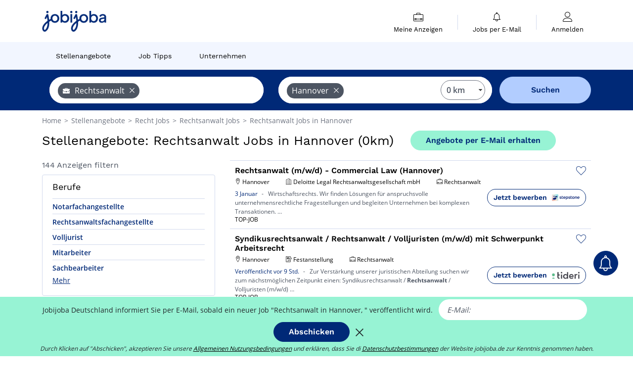

--- FILE ---
content_type: text/html; charset=UTF-8
request_url: https://www.jobijoba.de/Stellenangebote/Rechtsanwalt-Jobs-in-Hannover
body_size: 20432
content:
<!DOCTYPE html>
<html lang="de-DE">
<head>
    <meta http-equiv="content-type" content="text/html; charset=utf-8"/>
    <link rel="shortcut icon" type="image/x-icon" href="/build/images/favicon.ico"/>
    <link rel="apple-touch-icon" sizes="192x192" href="/build/images/icons/icon-192x192.png"/>
    <title>Rechtsanwalt Jobs in Hannover: 144 Stellenangebote - Jobijoba.de</title>
    <meta name="description" content="Januar 2026 - Aktuell sind 144 Rechtsanwalt Jobs in Hannover auf Jobijoba.de verfügbar! Finden Sie jetzt aktuelle Rechtsanwalt Stellenangebote auf Jobijoba.de."/>
    <link rel="canonical" href="https://www.jobijoba.de/Stellenangebote/Rechtsanwalt-Jobs-in-Hannover"/>
    <meta name="theme-color" content="#ffffff">
    <meta name="viewport"
          content="width=device-width, height=device-height, initial-scale=1.0, maximum-scale=1.0, user-scalable=1"/>
    <meta name="robots" content="index, follow">
    <meta name="google" content="nositelinkssearchbox"/>
    <link rel="preconnect" href="https://jobijoba.imgix.net/">
    <link rel="preconnect" href="https://accounts.google.com"/>
    <link rel="preconnect" href="https://www.googletagmanager.com"/>
    <link rel="preconnect" href="https://sdk.privacy-center.org"/>
    <link rel="manifest" type="application/json" href="/manifest.json" crossorigin="use-credentials">
    <link rel="preload" href="/build/fonts/WorkSans-Regular.393cfc4d.woff2" as="font" type="font/woff2" crossorigin="anonymous"/>
    <link rel="preload" href="/build/fonts/WorkSans-SemiBold.02545a07.woff2" as="font" type="font/woff2" crossorigin="anonymous"/>
    <link rel="preload" href="/build/fonts/open-sans-400.dfdc1a4b.woff2" as="font" type="font/woff2" crossorigin="anonymous"/>
    <link rel="preload" href="/build/fonts/icomoon.b9914f7e.woff2" as="font" type="font/woff2" crossorigin="anonymous"/>
    <meta property="og:title" content="Rechtsanwalt Jobs in Hannover: 144 Stellenangebote - Jobijoba.de">
    <meta property="og:description" content="Januar 2026 - Aktuell sind 144 Rechtsanwalt Jobs in Hannover auf Jobijoba.de verfügbar! Finden Sie jetzt aktuelle Rechtsanwalt Stellenangebote auf Jobijoba.de.">
    <meta property="og:url" content="https://www.jobijoba.de/Stellenangebote/Rechtsanwalt-Jobs-in-Hannover">
    <meta property="og:site_name" content="Jobijoba">
    <meta property="og:image" content="https://www.jobijoba.de/build/images/logo-jobijoba-200x200.jpg">
    <meta property="og:image:type" content="image/jpeg">
    <meta property="og:image:width" content="200">
    <meta property="og:image:height" content="200">
    <meta property="og:locale" content="de_DE">
    <meta property="og:type" content="website">

    <meta property="fb:app_id" content="941037079258351" />

    <meta name="twitter:card" content="summary" />
    <meta name="twitter:site" content="@JobiJoba_DE" />

                <link rel="stylesheet" href="/build/8543.3e817814.css"><link rel="stylesheet" href="/build/8298.9407c636.css">
    
    <link rel="stylesheet" href="/build/5176.36ebcf9b.css"><link rel="stylesheet" href="/build/results.a9195d6a.css">

    



    <script nonce="WvbXtaz8WFBfEDRJ47saww==">
                                    
        window.dataLayer = window.dataLayer || [];
        window.dataLayer.push({
            'categoryPage': 'search_results_index',
            'sujetPage': 'search_results',
            'typePage': 'index_jobtitle_city',                             'Metier' : 'rechtsanwalt',
                'Domaine' : 'recht',
                'Localite' : 'hannover',
                'jobCounter' : 144,
                    });
    </script>

    <script nonce="WvbXtaz8WFBfEDRJ47saww==" type="text/javascript">
        var _paq = window._paq || [];
    </script>

    <!-- Google Tag Manager -->
<script nonce="WvbXtaz8WFBfEDRJ47saww==">
window.didomiOnReady = window.didomiOnReady || [];
window.didomiOnReady.push(function () {
    (function(w,d,s,l,i){w[l]=w[l]||[];w[l].push({'gtm.start':
        new Date().getTime(),event:'gtm.js'});var f=d.getElementsByTagName(s)[0],
        j=d.createElement(s),dl=l!='dataLayer'?'&l='+l:'';j.async=true;j.src=
        'https://www.googletagmanager.com/gtm.js?id='+i+dl;f.parentNode.insertBefore(j,f);
    })(window,document,'script','dataLayer','GTM-MZGGGQS');
});
</script>
<!-- End Google Tag Manager -->


        </head>
<body>

        
            <header>
    <div id="header-wrapper" class="header-container" itemscope itemtype="http://www.schema.org/SiteNavigationElement">
        <div id="header-navbar-anchor"></div>
        <div class="navbar header-navbar py-0">
            <button type="button" class="header-navbar-menu js-menu">
                <div class="line-1"></div>
                <div class="line-2"></div>
                <div class="line-3"></div>
            </button>
            <div class="container navbar-container">
                <a class="navbar-brand d-flex align-items-center" href="/">
                    <img class="navbar-logo" src="/build/images/logo_jobijoba.png?v2025-01-21" alt="Jobs" title="Jobs" width="255" height="70">
                </a>
                <div class="nav navbar-right navbar-links d-flex align-items-center">
                                        <div class="navbar-links-group">
                                                <div class="navbar-link d-flex flex-md-row flex-lg-column " data-href="/my-search-history" itemprop="url">
                            <span class="navbar-link-icon icon-resume-briefcase"></span>
                            <span class="navbar-link-label" itemprop="name">Meine Anzeigen</span>
                            <span class="border-active"></span>
                        </div>
                        <span class="navbar-link-separator"></span>
                        <div class="navbar-link d-flex flex-md-row flex-lg-column " data-href="/my-alerts" itemprop="url">
                            <span class="navbar-link-icon icon-bell"></span>
                            <span class="navbar-link-label" itemprop="name">Jobs per E-Mail</span>
                            <span class="border-active"></span>
                        </div>
                        <span class="navbar-link-separator"></span>
                        <a class="navbar-link d-flex flex-md-row flex-lg-column " href="/my-profile" rel="nofollow" itemprop="url">
                            <span class="navbar-link-icon icon-user-account"></span>
                            <span class="navbar-link-label" itemprop="name">
                                                                    Anmelden                                                            </span>
                            <span class="border-active"></span>
                        </a>
                    </div>
                </div>
            </div>
                            <button type="button" class="navbar-toggle navbar-search d-sm-block d-md-block d-lg-none">
                    <span class="icon-search"></span>
                </button>
                    </div>

        <div class="header-subnavbar py-0">
            <div class="container subnavbar-container">
                <div class="subnavbar">
                    <div class="subnavbar-links-group d-flex">
                                                                                <a itemprop="url" href="/Stellenangebote" 
                                    class="subnavbar-link d-flex align-items-center ">
                                <span itemprop="name">Stellenangebote</span>
                            </a>
                                                                                                                                                                        <a itemprop="url" href="/Job-Ratgeber"
                                    class="subnavbar-link d-flex align-items-center ">
                                    <span itemprop="name">Job Tipps</span>
                                </a>
                                                                                                                                                <a itemprop="url" href="/Firmen"
                                    class="subnavbar-link d-flex align-items-center ">
                                    <span itemprop="name">Unternehmen</span>
                                </a>
                                                                        </div>
                </div>
            </div>
        </div>

    </div>

    </header>
    
        
<div id="form">
    <div id="header-search-box-anchor"></div>
    <div id="header-search-box" class="search-box-common">
        <img alt="" src="/build/images/cover-home.jpg" class="search-box-img d-flex d-lg-none d-xl-none" srcset="/build/images/cover-home-576.jpg 576w, /build/images/cover-home-768.jpg 768w, /build/images/cover-home-992.jpg 992w, /build/images/cover-home-1200.jpg 1200w">
        <div class="container container-searchbox">
            <div id="search-box">
                <div class="clearfix d-flex flex-column flex-lg-row">
                    <div id="form_what" class="suggest col-12 col-lg-5">
                        <div id="form_what_input"
                             data-text="Job?"
                             class="w-100">
                        </div>
                    </div>

                                            <div id="form_where" class="suggest col-12 col-lg-5">
                            <div id="form_where_perimeter">
                                <select id="form_where_perimeter_select" class="ui-multiselect-perimeter">
                                                                            <option value="0" class="perimeter-option" selected>
                                            0 km
                                        </option>
                                                                            <option value="10" class="perimeter-option" >
                                            10 km
                                        </option>
                                                                            <option value="15" class="perimeter-option" >
                                            15 km
                                        </option>
                                                                            <option value="20" class="perimeter-option" >
                                            20 km
                                        </option>
                                                                            <option value="50" class="perimeter-option" >
                                            50 km
                                        </option>
                                                                    </select>
                            </div>
                            <div id="form_where_input" data-text="Wo?" class="w-100"></div>
                        </div>
                    
                    <span id="form_submit_btn" class="search-box-button col-12 col-lg-2">Suchen</span>
                </div>
            </div>
        </div>
    </div>
</div>

    


    
            <div class="container">
                <div id="wo-breadcrumbs" class="c_breadcrumb" itemscope itemtype="http://schema.org/BreadcrumbList">
        <span itemprop="itemListElement" itemscope itemtype="http://schema.org/ListItem">
            <a itemprop="item" href="/" title="Home">
                <span itemprop="name">
                    Home                </span>
                <meta itemprop="position" content="1" />
            </a>
        </span>

                    <span class="wo-separator"> &gt; </span>
            <span itemprop="itemListElement" itemscope itemtype="http://schema.org/ListItem">
                                <a itemprop="item" href="/Stellenangebote" title="Stellenangebote">
                                    <span itemprop="name">
                        Stellenangebote
                    </span>
                    <meta itemprop="position" content="2" />
                                </a>
                            </span>
                    <span class="wo-separator"> &gt; </span>
            <span itemprop="itemListElement" itemscope itemtype="http://schema.org/ListItem">
                                <a itemprop="item" href="/Stellenangebote/Recht-Jobs" title="Recht Jobs ">
                                    <span itemprop="name">
                        Recht Jobs 
                    </span>
                    <meta itemprop="position" content="3" />
                                </a>
                            </span>
                    <span class="wo-separator"> &gt; </span>
            <span itemprop="itemListElement" itemscope itemtype="http://schema.org/ListItem">
                                <a itemprop="item" href="/Stellenangebote/Rechtsanwalt-Jobs" title="Rechtsanwalt Jobs ">
                                    <span itemprop="name">
                        Rechtsanwalt Jobs 
                    </span>
                    <meta itemprop="position" content="4" />
                                </a>
                            </span>
                    <span class="wo-separator"> &gt; </span>
            <span itemprop="itemListElement" itemscope itemtype="http://schema.org/ListItem">
                                <a itemprop="item" href="/Stellenangebote/Rechtsanwalt-Jobs-in-Hannover" title="Rechtsanwalt Jobs in Hannover">
                                    <span itemprop="name">
                        Rechtsanwalt Jobs in Hannover
                    </span>
                    <meta itemprop="position" content="5" />
                                </a>
                            </span>
            </div>

        </div>
    
    <div class="container results-container">
        <div class="results-header row">
            <div class="col-12">
                <h1 class="results-h1 jj-text-xlarge">
                    Stellenangebote: Rechtsanwalt Jobs in Hannover (0km)
                </h1>
                <span class="alert-button button-secondary c_button" data-search-id="" data-origin="top" data-url="https://www.jobijoba.de/alert/create">
                    Angebote per E-Mail erhalten
                </span>
            </div>
        </div>
        <div class="row">
            <div class="filters col-12 col-lg-4">
            <div class="row">
            <div class="col-md-12 clearfix">
                
            </div>
        </div>
        <h2 id="filter-title" class="filter-h2 d-flex justify-content-between jj-text-xsmall">
        144 Anzeigen filtern
        <span class="mobile-icon">
            <span class="icon-arrow-down2"></span>
            <span class="icon-arrow-up2"></span>
        </span>
    </h2>
                                                                        <div class="filter-card" id="jobtitles">
        <div class="filter-card-header d-flex justify-content-between">
            Berufe
            <span class="mobile-icon">
                <span class="icon-arrow-down2"></span>
                <span class="icon-arrow-up2"></span>
            </span>
        </div>
        <div class="filter-card-body">
                                                                            
                                                
                                
                <div class="jj-border">
                    <a href="/Stellenangebote/Notarfachangestellte-Jobs-in-Hannover" class="filter-link" title="Stellenangebote Notarfachangestellte in Hannover">
                                        Notarfachangestellte
                    </a>
                </div>
                                                                
                                                
                                
                <div class="jj-border">
                    <a href="/Stellenangebote/Rechtsanwaltsfachangestellte-Jobs-in-Hannover" class="filter-link" title="Stellenangebote Rechtsanwaltsfachangestellte in Hannover">
                                        Rechtsanwaltsfachangestellte
                    </a>
                </div>
                                                                
                                                
                                
                <div class="jj-border">
                    <a href="/Stellenangebote/Volljurist-Jobs-in-Hannover" class="filter-link" title="Stellenangebote Volljurist in Hannover">
                                        Volljurist
                    </a>
                </div>
                                                                
                                                
                                
                <div class="jj-border">
                    <a href="/Stellenangebote/Mitarbeiter-Jobs-in-Hannover" class="filter-link" title="Stellenangebote Mitarbeiter in Hannover">
                                        Mitarbeiter
                    </a>
                </div>
                                                                
                                                
                                
                <div class="jj-border">
                    <a href="/Stellenangebote/Sachbearbeiter-Jobs-in-Hannover" class="filter-link" title="Stellenangebote Sachbearbeiter in Hannover">
                                        Sachbearbeiter
                    </a>
                </div>
                                                                
                                                
                                
                <div class="d-none jj-border">
                    <a href="/Stellenangebote/Anwalt-Jobs-in-Hannover" class="filter-link" title="Stellenangebote Anwalt in Hannover">
                                        Anwalt
                    </a>
                </div>
                                                                
                                                
                                
                <div class="d-none jj-border">
                    <a href="/Stellenangebote/Steuerfachangestellte-Jobs-in-Hannover" class="filter-link" title="Stellenangebote Steuerfachangestellte in Hannover">
                                        Steuerfachangestellte
                    </a>
                </div>
                                                                
                                                
                                
                <div class="d-none jj-border">
                    <a href="/Stellenangebote/Finanzbuchhalter-Jobs-in-Hannover" class="filter-link" title="Stellenangebote Finanzbuchhalter in Hannover">
                                        Finanzbuchhalter
                    </a>
                </div>
                                                                
                                                
                                
                <div class="d-none jj-border">
                    <a href="/Stellenangebote/Gerichtsvollzieher-Jobs-in-Hannover" class="filter-link" title="Stellenangebote Gerichtsvollzieher in Hannover">
                                        Gerichtsvollzieher
                    </a>
                </div>
                                                                
                                                
                                
                <div class="d-none jj-border">
                    <a href="/Stellenangebote/Wirtschaftsjurist-Jobs-in-Hannover" class="filter-link" title="Stellenangebote Wirtschaftsjurist in Hannover">
                                        Wirtschaftsjurist
                    </a>
                </div>
                                                                
                                                
                                
                <div class="d-none jj-border">
                    <a href="/Stellenangebote/Wirtschaftsprufer-Jobs-in-Hannover" class="filter-link" title="Stellenangebote Wirtschaftsprüfer in Hannover">
                                        Wirtschaftsprüfer
                    </a>
                </div>
                                                                
                                                
                                
                <div class="d-none jj-border">
                    <a href="/Stellenangebote/Assistenz-der-Geschaftsfuhrung-Jobs-in-Hannover" class="filter-link" title="Stellenangebote Assistenz der Geschäftsführung in Hannover">
                                        Assistenz der Geschäftsführung
                    </a>
                </div>
                                                                
                                                
                                
                <div class="d-none jj-border">
                    <a href="/Stellenangebote/Assistenz-Jobs-in-Hannover" class="filter-link" title="Stellenangebote Assistenz in Hannover">
                                        Assistenz
                    </a>
                </div>
                                                                
                                                
                                
                <div class="d-none jj-border">
                    <a href="/Stellenangebote/Auszubildende-Jobs-in-Hannover" class="filter-link" title="Stellenangebote Auszubildende in Hannover">
                                        Auszubildende
                    </a>
                </div>
                                                                
                                                
                                
                <div class="d-none jj-border">
                    <a href="/Stellenangebote/Compliance-Officer-Jobs-in-Hannover" class="filter-link" title="Stellenangebote Compliance Officer in Hannover">
                                        Compliance Officer
                    </a>
                </div>
                                                                
                                                
                                
                <div class="d-none jj-border">
                    <a href="/Stellenangebote/Consultant-Jobs-in-Hannover" class="filter-link" title="Stellenangebote Consultant in Hannover">
                                        Consultant
                    </a>
                </div>
                                                                
                                                
                                
                <div class="d-none jj-border">
                    <a href="/Stellenangebote/Fachwirt-Jobs-in-Hannover" class="filter-link" title="Stellenangebote Fachwirt in Hannover">
                                        Fachwirt
                    </a>
                </div>
                                                                
                                                
                                
                <div class="d-none jj-border">
                    <a href="/Stellenangebote/Immobilienkaufmann-Jobs-in-Hannover" class="filter-link" title="Stellenangebote Immobilienkaufmann in Hannover">
                                        Immobilienkaufmann
                    </a>
                </div>
                                                                
                                                
                                
                <div class="d-none jj-border">
                    <a href="/Stellenangebote/Jurist-Jobs-in-Hannover" class="filter-link" title="Stellenangebote Jurist in Hannover">
                                        Jurist
                    </a>
                </div>
                                                                
                                                
                                
                <div class="d-none jj-border">
                    <a href="/Stellenangebote/Lohnbuchhalter-Jobs-in-Hannover" class="filter-link" title="Stellenangebote Lohnbuchhalter in Hannover">
                                        Lohnbuchhalter
                    </a>
                </div>
                                                                
                                                
                                
                <div class="d-none jj-border">
                    <a href="/Stellenangebote/Manager-Jobs-in-Hannover" class="filter-link" title="Stellenangebote Manager in Hannover">
                                        Manager
                    </a>
                </div>
                                                                
                                                
                                
                <div class="d-none jj-border">
                    <a href="/Stellenangebote/Office-Assistant-Jobs-in-Hannover" class="filter-link" title="Stellenangebote Office Assistant in Hannover">
                                        Office Assistant
                    </a>
                </div>
                                                                
                                                
                                
                <div class="d-none jj-border">
                    <a href="/Stellenangebote/Patentanwaltsfachangestellte-Jobs-in-Hannover" class="filter-link" title="Stellenangebote Patentanwaltsfachangestellte in Hannover">
                                        Patentanwaltsfachangestellte
                    </a>
                </div>
                                                                
                                                
                                
                <div class="d-none jj-border">
                    <a href="/Stellenangebote/Rechtsanwalt-Steuerrecht-Jobs-in-Hannover" class="filter-link" title="Stellenangebote Rechtsanwalt Steuerrecht in Hannover">
                                        Rechtsanwalt Steuerrecht
                    </a>
                </div>
            
                            <div class="show-more" >Mehr</div>
                <div class="show-less d-none">Weniger anzeigen</div>
                    </div>
    </div>
        
        <div class="filter-card d-none d-md-block" id="salary">
    <h2 class="filter-h2 filter-card-header text-center jj-text-large">
        Durchschnittsgehalt für den Job Rechtsanwalt in Hannover
    </h2>
    <div class="filter-card-body">
        <div class="text-primary text-center value">65.000 €</div>
        <div class="text-center jj-text-small">durchschnittl. Bruttolohn/ Jahr</div>
        <div id="salary-graph"
             data-salary-min="55000"
             data-salary-max="80000"
             data-salary-mean="65000" data-highcharts-chart="0"></div>
    </div>
</div>

                                    <div class="filter-card" id="companies">
        <div class="filter-card-header d-flex justify-content-between">
            Firmen
            <span class="mobile-icon">
                <span class="icon-arrow-down2"></span>
                <span class="icon-arrow-up2"></span>
            </span>
        </div>
        <div class="filter-card-body">
                                                                            
                                                
                                                                    
                <div class="jj-border">
                    <div data-href="/query/?what=Rechtsanwalt_KPMG&amp;where=in-Hannover&amp;where_type=city&amp;perimeter=0" class="filter-link" title="KPMG in Hannover jobs">
                                            <img class="filter-link-img" height="40px" src="https://www.jobijoba.de/image/company/kpmg.gif" alt="" loading="lazy" />
                                        KPMG
                    </div>
                </div>
                                                                
                                                
                                                                    
                <div class="jj-border">
                    <div data-href="/query/?what=Rechtsanwalt_Ernst-und-Young&amp;where=in-Hannover&amp;where_type=city&amp;perimeter=0" class="filter-link" title="EY (Ernst &amp; Young) in Hannover jobs">
                                            <img class="filter-link-img" height="40px" src="https://www.jobijoba.de/image/company/ey%20%28ernst%20%26%20young%29.gif" alt="" loading="lazy" />
                                        EY (Ernst &amp; Young)
                    </div>
                </div>
                                                                
                                                
                                                                    
                <div class="jj-border">
                    <div data-href="/query/?what=Rechtsanwalt_Luther&amp;where=in-Hannover&amp;where_type=city&amp;perimeter=0" class="filter-link" title="Luther in Hannover jobs">
                                            <img class="filter-link-img" height="40px" src="https://www.jobijoba.de/image/company/luther.gif" alt="" loading="lazy" />
                                        Luther
                    </div>
                </div>
            
                    </div>
    </div>
                
            
        
    <div class="filter-card" id="publication_date">
        <div class="filter-card-header d-flex justify-content-between">
            Inserat online seit:
            <span class="mobile-icon">
                <span class="icon-arrow-down2"></span>
                <span class="icon-arrow-up2"></span>
            </span>
        </div>
        <div class="filter-card-body">
                                                                    <div class="jj-border">
                                            <div data-href="/query/?what=Rechtsanwalt&amp;where=in-Hannover&amp;where_type=city&amp;perimeter=0&amp;period=24_hours" class="filter-link">
                            24 Stunden
                        </div>
                    
                </div>
                                                                    <div class="jj-border">
                                            <div data-href="/query/?what=Rechtsanwalt&amp;where=in-Hannover&amp;where_type=city&amp;perimeter=0&amp;period=7_days" class="filter-link">
                            7 Tage
                        </div>
                    
                </div>
                                                                    <div class="jj-border">
                                            <div data-href="/query/?what=Rechtsanwalt&amp;where=in-Hannover&amp;where_type=city&amp;perimeter=0&amp;period=15_days" class="filter-link">
                            15 Tage
                        </div>
                    
                </div>
                                                                    <div class="jj-border">
                                            <div data-href="/query/?what=Rechtsanwalt&amp;where=in-Hannover&amp;where_type=city&amp;perimeter=0&amp;period=30_days" class="filter-link">
                            30 Tage
                        </div>
                    
                </div>
                    </div>
    </div>
            <div class="filter-card" id="contract_type">
        <div class="filter-card-header d-flex justify-content-between">
            Verträge
            <span class="mobile-icon">
                <span class="icon-arrow-down2"></span>
                <span class="icon-arrow-up2"></span>
            </span>
        </div>
        <div class="filter-card-body">
            
                            <div class="jj-border">
                    <label class="contract-type-label" for="Festanstellung">
                    <input id="Festanstellung" type="checkbox" value="Festanstellung" >
                    <span class="contract-label">
                        Festanstellung
                    </span>
                    </label>
                </div>
                            <div class="jj-border">
                    <label class="contract-type-label" for="Befristet">
                    <input id="Befristet" type="checkbox" value="Befristet" >
                    <span class="contract-label">
                        Befristet
                    </span>
                    </label>
                </div>
                            <div class="jj-border">
                    <label class="contract-type-label" for="Arbeitnehmeruberlassung">
                    <input id="Arbeitnehmeruberlassung" type="checkbox" value="Arbeitnehmeruberlassung" >
                    <span class="contract-label">
                        Arbeitnehmeruberlassung
                    </span>
                    </label>
                </div>
                            <div class="jj-border">
                    <label class="contract-type-label" for="Freie Mitarbeit">
                    <input id="Freie Mitarbeit" type="checkbox" value="Freie Mitarbeit" >
                    <span class="contract-label">
                        Freie Mitarbeit
                    </span>
                    </label>
                </div>
                            <div class="jj-border">
                    <label class="contract-type-label" for="Praktikum">
                    <input id="Praktikum" type="checkbox" value="Praktikum" >
                    <span class="contract-label">
                        Praktikum
                    </span>
                    </label>
                </div>
                            <div class="jj-border">
                    <label class="contract-type-label" for="Trainee">
                    <input id="Trainee" type="checkbox" value="Trainee" >
                    <span class="contract-label">
                        Trainee
                    </span>
                    </label>
                </div>
                            <div class="jj-border">
                    <label class="contract-type-label" for="Ausbildung">
                    <input id="Ausbildung" type="checkbox" value="Ausbildung" >
                    <span class="contract-label">
                        Ausbildung
                    </span>
                    </label>
                </div>
                            <div class="jj-border">
                    <label class="contract-type-label" for="Minijob">
                    <input id="Minijob" type="checkbox" value="Minijob" >
                    <span class="contract-label">
                        Minijob
                    </span>
                    </label>
                </div>
                            <div class="jj-border">
                    <label class="contract-type-label" for="Studentenjob">
                    <input id="Studentenjob" type="checkbox" value="Studentenjob" >
                    <span class="contract-label">
                        Studentenjob
                    </span>
                    </label>
                </div>
                            <div class="jj-border">
                    <label class="contract-type-label" for="Abschlussarbeit">
                    <input id="Abschlussarbeit" type="checkbox" value="Abschlussarbeit" >
                    <span class="contract-label">
                        Abschlussarbeit
                    </span>
                    </label>
                </div>
                        <button id="contract-submit" class="button-outline" type="button" data-target="https://www.jobijoba.de/query/?what=Rechtsanwalt&amp;where=in-Hannover&amp;whereType=city&amp;perimeter=0">Bestätigen</button>
        </div>
    </div>


                <div id="filters-anchor"></div>
        <div id="filters-fixed" style="display: none;">
            <div class="filter-card-header">
                <p class="filter-fixed-title">Suchkriterien ändern</p>
            </div>
            <div class="filter-card-body">
                                    <div class="border-top">
                        <a class="filter-link" href="#jobtitles">Berufe</a>
                    </div>
                                    <div class="border-top">
                        <a class="filter-link" href="#companies">Firmen</a>
                    </div>
                                    <div class="border-top">
                        <a class="filter-link" href="#publication_date">Inserat online seit:</a>
                    </div>
                                    <div class="border-top">
                        <a class="filter-link" href="#contract_type">Verträge</a>
                    </div>
                            </div>
        </div>
    </div>            <div class="right-column col-12 col-lg-8">
        <div class="offers">
                    




<div class="offer" data-id="ad_3762e96f712364e49faf4c13b33ebffc">
    <div class="actions float-right d-flex">
        <span class="icon-save-ad  icon-heart-empty js-save-ad "
              title="Angebot speichern"></span>
    </div>

            <div data-atc="uggcf://jjj=pt=wbovwbon=pt=qr/erqverpg/bssre/505/3762r96s712364r49sns4p13o33rossp" class="offer-link encoded-offer-link js-target" data-product="{&quot;event&quot;:&quot;productClick&quot;,&quot;email&quot;:&quot;&quot;,&quot;ecommerce&quot;:{&quot;click&quot;:{&quot;actionField&quot;:{&quot;list&quot;:&quot;search_results_index&quot;},&quot;products&quot;:[{&quot;name&quot;:&quot;Rechtsanwalt (m\/w\/d) - Commercial Law (Hannover)&quot;,&quot;id&quot;:&quot;3762e96f712364e49faf4c13b33ebffc&quot;,&quot;price&quot;:0,&quot;brand&quot;:&quot;Deloitte Legal Rechtsanwaltsgesellschaft mbH&quot;,&quot;category&quot;:&quot;Recht&quot;,&quot;variant&quot;:&quot;emploi_payant_sponso&quot;,&quot;rhw&quot;:1354697.7500000002,&quot;chw&quot;:1341285,&quot;bhw&quot;:1354697.7500000002,&quot;ahw&quot;:1341285,&quot;position&quot;:1,&quot;dimension24&quot;:&quot;stepstone.de_jobijoba_3-4&quot;,&quot;customerName&quot;:&quot;The Stepstone Group Deutschland GmbH&quot;,&quot;mv_test&quot;:&quot;false&quot;}]}}}">
    
        <div class="offer-header">
            <h3 class="offer-header-title">
                Rechtsanwalt (m/w/d) - Commercial Law (Hannover)
            </h3>

            
            <div class="offer-features">
                                    <span class="feature">
                    <span class="iconwrap">
                        <span class="icon-map-marker"></span>
                    </span>
                    <span>Hannover</span>
                                                                                </span>
                                                                    <span class="feature">
                    <span class="iconwrap">
                        <span class="icon-apartment"></span>
                    </span>
                    <span>
                        Deloitte Legal Rechtsanwaltsgesellschaft mbH
                                            </span>
                </span>
                
                                    <span class="feature">
                        <span class="iconwrap">
                            <span class="icon-resume-briefcase"></span>
                        </span>
                        <span>Rechtsanwalt</span>
                    </span>
                
                            </div>
        </div>
        <div class="d-flex justify-content-between">
            <div class="d-inline description-wrapper">
                
                <span class="text-primary publication_date">
                    3 Januar
                </span>
                <span class="separator">-</span>
                <span class="description">
                    <span class="d-none d-lg-inline"></span> Wirtschaftsrechts. Wir finden Lösungen für anspruchsvolle unternehmensrechtliche Fragestellungen<span class="d-none d-lg-inline"> und begleiten Unternehmen bei komplexen Transaktionen.</span><span> &hellip;</span>
                </span>
                                    <div class="sponsorised">TOP-JOB</div>
                            </div>
            <div class="candidate d-none d-lg-block">
                <div class="button-outline candidate-btn">
                    <span class="d-inline-flex align-items-center">
                        <span class="candidate-btn-label">Jetzt bewerben</span>
                        <img class="thumbnailIcon" src="https://www.jobijoba.de/image/partner/stepstone.de_jobijoba_3-4.gif" alt="stepstone.de_jobijoba_3-4" title="stepstone.de_jobijoba_3-4" />
                    </span>
                </div>
            </div>
        </div>

            </div>
    </div>
                                




<div class="offer" data-id="ad_60171927bc75f57ff3233fe785673723">
    <div class="actions float-right d-flex">
        <span class="icon-save-ad  icon-heart-empty js-save-ad "
              title="Angebot speichern"></span>
    </div>

            <div data-atc="uggcf://jjj=pt=wbovwbon=pt=qr/erqverpg/bssre/505/60171927op75s57ss3233sr785673723" class="offer-link encoded-offer-link js-target" data-product="{&quot;event&quot;:&quot;productClick&quot;,&quot;email&quot;:&quot;&quot;,&quot;ecommerce&quot;:{&quot;click&quot;:{&quot;actionField&quot;:{&quot;list&quot;:&quot;search_results_index&quot;},&quot;products&quot;:[{&quot;name&quot;:&quot;Syndikusrechtsanwalt \/ Rechtsanwalt \/ Volljuristen (m\/w\/d) mit Schwerpunkt Arbeitsrecht&quot;,&quot;id&quot;:&quot;60171927bc75f57ff3233fe785673723&quot;,&quot;price&quot;:0,&quot;brand&quot;:&quot;none&quot;,&quot;category&quot;:&quot;Recht&quot;,&quot;variant&quot;:&quot;emploi_payant_sponso&quot;,&quot;rhw&quot;:1347227.88,&quot;chw&quot;:1341285,&quot;bhw&quot;:1347269.1500000001,&quot;ahw&quot;:1341285,&quot;position&quot;:2,&quot;dimension24&quot;:&quot;tideri_de_low&quot;,&quot;customerName&quot;:&quot;Tideri GmbH&quot;,&quot;mv_test&quot;:&quot;false&quot;}]}}}">
    
        <div class="offer-header">
            <h3 class="offer-header-title">
                Syndikusrechtsanwalt / Rechtsanwalt / Volljuristen (m/w/d) mit Schwerpunkt Arbeitsrecht
            </h3>

            
            <div class="offer-features">
                                    <span class="feature">
                    <span class="iconwrap">
                        <span class="icon-map-marker"></span>
                    </span>
                    <span>Hannover</span>
                                                                                </span>
                                                                                                        <span class="feature">
                                <span class="iconwrap">
                                    <span class="icon-register"></span>
                                </span>
                                <span>Festanstellung</span>
                            </span>
                                                                            
                                    <span class="feature">
                        <span class="iconwrap">
                            <span class="icon-resume-briefcase"></span>
                        </span>
                        <span>Rechtsanwalt</span>
                    </span>
                
                            </div>
        </div>
        <div class="d-flex justify-content-between">
            <div class="d-inline description-wrapper">
                
                <span class="text-primary publication_date">
                    Veröffentlicht vor 9 Std.
                </span>
                <span class="separator">-</span>
                <span class="description">
                    <span class="d-none d-lg-inline">Zur Verstärkung unserer juristischen </span>Abteilung suchen wir zum nächstmöglichen Zeitpunkt einen: Syndikusrechtsanwalt / <strong>Rechtsanwalt</strong><span class="d-none d-lg-inline"> / Volljuristen (m/w/d)</span><span> &hellip;</span>
                </span>
                                    <div class="sponsorised">TOP-JOB</div>
                            </div>
            <div class="candidate d-none d-lg-block">
                <div class="button-outline candidate-btn">
                    <span class="d-inline-flex align-items-center">
                        <span class="candidate-btn-label">Jetzt bewerben</span>
                        <img class="thumbnailIcon" src="https://www.jobijoba.de/image/partner/tideri_de_low.gif" alt="tideri_de_low" title="tideri_de_low" />
                    </span>
                </div>
            </div>
        </div>

            </div>
    </div>
                                




<div class="offer" data-id="ad_d4efcde7981e3d233dbb2d905d643325">
    <div class="actions float-right d-flex">
        <span class="icon-save-ad  icon-heart-empty js-save-ad "
              title="Angebot speichern"></span>
    </div>

            <div data-atc="uggcf://jjj=pt=wbovwbon=pt=qr/erqverpg/bssre/505/q4rspqr7981r3q233qoo2q905q643325" class="offer-link encoded-offer-link js-target" data-product="{&quot;event&quot;:&quot;productClick&quot;,&quot;email&quot;:&quot;&quot;,&quot;ecommerce&quot;:{&quot;click&quot;:{&quot;actionField&quot;:{&quot;list&quot;:&quot;search_results_index&quot;},&quot;products&quot;:[{&quot;name&quot;:&quot;Rechtsanw\u00e4lt*in (m\/w\/d) - Sanierungsberatung&quot;,&quot;id&quot;:&quot;d4efcde7981e3d233dbb2d905d643325&quot;,&quot;price&quot;:0,&quot;brand&quot;:&quot;none&quot;,&quot;category&quot;:&quot;Recht&quot;,&quot;variant&quot;:&quot;emploi_payant_sponso&quot;,&quot;rhw&quot;:1347227.88,&quot;chw&quot;:1341285,&quot;bhw&quot;:1347269.1500000001,&quot;ahw&quot;:1341285,&quot;position&quot;:3,&quot;dimension24&quot;:&quot;tideri_de_low&quot;,&quot;customerName&quot;:&quot;Tideri GmbH&quot;,&quot;mv_test&quot;:&quot;false&quot;}]}}}">
    
        <div class="offer-header">
            <h3 class="offer-header-title">
                Rechtsanwält*in (m/w/d) - Sanierungsberatung
            </h3>

            
            <div class="offer-features">
                                    <span class="feature">
                    <span class="iconwrap">
                        <span class="icon-map-marker"></span>
                    </span>
                    <span>Hannover</span>
                                                                                </span>
                                                                                                        <span class="feature">
                                <span class="iconwrap">
                                    <span class="icon-register"></span>
                                </span>
                                <span>Festanstellung</span>
                            </span>
                                                                            
                                    <span class="feature">
                        <span class="iconwrap">
                            <span class="icon-resume-briefcase"></span>
                        </span>
                        <span>Rechtsanwalt</span>
                    </span>
                
                            </div>
        </div>
        <div class="d-flex justify-content-between">
            <div class="d-inline description-wrapper">
                
                <span class="text-primary publication_date">
                    Veröffentlicht vor 9 Std.
                </span>
                <span class="separator">-</span>
                <span class="description">
                    <span class="d-none d-lg-inline"></span> erwartet. Scrollen Sie nach unten, um die vollständige Stellenbeschreibung zu lesen. Mit mehr als<span class="d-none d-lg-inline"> 200 Mitarbeitenden, 50 Anwältinnen und Anwälten, über 20</span><span> &hellip;</span>
                </span>
                                    <div class="sponsorised">TOP-JOB</div>
                            </div>
            <div class="candidate d-none d-lg-block">
                <div class="button-outline candidate-btn">
                    <span class="d-inline-flex align-items-center">
                        <span class="candidate-btn-label">Jetzt bewerben</span>
                        <img class="thumbnailIcon" src="https://www.jobijoba.de/image/partner/tideri_de_low.gif" alt="tideri_de_low" title="tideri_de_low" />
                    </span>
                </div>
            </div>
        </div>

            </div>
    </div>
                        </div>

    <div class="offers">
                    




<div class="offer" data-id="ad_9c952b17f9dc6d7545b3c37cf07c39a1">
    <div class="actions float-right d-flex">
        <span class="icon-save-ad  icon-heart-empty js-save-ad "
              title="Angebot speichern"></span>
    </div>

            <div data-atc="uggcf://jjj=pt=wbovwbon=pt=qr/erqverpg/bssre/9/9p952o17s9qp6q7545o3p37ps07p39n1" class="offer-link encoded-offer-link js-target" data-product="{&quot;event&quot;:&quot;productClick&quot;,&quot;email&quot;:&quot;&quot;,&quot;ecommerce&quot;:{&quot;click&quot;:{&quot;actionField&quot;:{&quot;list&quot;:&quot;search_results_index&quot;},&quot;products&quot;:[{&quot;name&quot;:&quot;Syndikusrechtsanwalt \/ Rechtsanwalt \/ Volljuristen (m\/w\/d) mit Schwerpunkt Arbeitsrecht&quot;,&quot;id&quot;:&quot;9c952b17f9dc6d7545b3c37cf07c39a1&quot;,&quot;price&quot;:0,&quot;brand&quot;:&quot;Arbeitgeber- und Wirtschaftsverband Jade e.V.&quot;,&quot;category&quot;:&quot;Recht&quot;,&quot;variant&quot;:&quot;emploi_payant_exact&quot;,&quot;rhw&quot;:1346443.75,&quot;chw&quot;:1341285,&quot;bhw&quot;:1346443.75,&quot;ahw&quot;:1341285,&quot;position&quot;:4,&quot;dimension24&quot;:&quot;j-vers.de&quot;,&quot;customerName&quot;:&quot;J Vers LLC&quot;,&quot;mv_test&quot;:&quot;false&quot;}]}}}">
    
        <div class="offer-header">
            <h3 class="offer-header-title">
                Syndikusrechtsanwalt / Rechtsanwalt / Volljuristen (m/w/d) mit Schwerpunkt Arbeitsrecht
            </h3>

            
            <div class="offer-features">
                                    <span class="feature">
                    <span class="iconwrap">
                        <span class="icon-map-marker"></span>
                    </span>
                    <span>Hannover</span>
                                                                                </span>
                                                                    <span class="feature">
                    <span class="iconwrap">
                        <span class="icon-apartment"></span>
                    </span>
                    <span>
                        Arbeitgeber- und Wirtschaftsverband Jade e.V.
                                            </span>
                </span>
                
                                    <span class="feature">
                        <span class="iconwrap">
                            <span class="icon-resume-briefcase"></span>
                        </span>
                        <span>Rechtsanwalt</span>
                    </span>
                
                            </div>
        </div>
        <div class="d-flex justify-content-between">
            <div class="d-inline description-wrapper">
                                    <a class="permalink-link" href="https://www.jobijoba.de/detailanzeige/9/9c952b17f9dc6d7545b3c37cf07c39a1" title="Syndikusrechtsanwalt / Rechtsanwalt / Volljuristen (m/w/d) mit Schwerpunkt Arbeitsrecht">
                        <span class="permalink-icon icon-eye2"></span>
                    </a>
                
                <span class="text-primary publication_date">
                    Veröffentlicht vor 9 Std.
                </span>
                <span class="separator">-</span>
                <span class="description">
                    <span class="d-none d-lg-inline">Zur Verstärkung unserer juristischen </span>Abteilung suchen wir zum nächstmöglichen Zeitpunkt einen: Syndikusrechtsanwalt / <strong>Rechtsanwalt</strong><span class="d-none d-lg-inline"> / Volljuristen (m/w/d)</span><span> &hellip;</span>
                </span>
                            </div>
            <div class="candidate d-none d-lg-block">
                <div class="button-outline candidate-btn">
                    <span class="d-inline-flex align-items-center">
                        <span class="candidate-btn-label">Jetzt bewerben</span>
                        <img class="thumbnailIcon" src="https://www.jobijoba.de/image/partner/j-vers.de.gif" alt="j-vers.de" title="j-vers.de" />
                    </span>
                </div>
            </div>
        </div>

            </div>
    </div>
                                                                                




<div class="offer" data-id="ad_80c9713b1589256c3458e241a14a47d4">
    <div class="actions float-right d-flex">
        <span class="icon-save-ad  icon-heart-empty js-save-ad "
              title="Angebot speichern"></span>
    </div>

            <div data-atc="uggcf://jjj=pt=wbovwbon=pt=qr/erqverpg/bssre/9/80p9713o1589256p3458r241n14n47q4" class="offer-link encoded-offer-link js-target" data-product="{&quot;event&quot;:&quot;productClick&quot;,&quot;email&quot;:&quot;&quot;,&quot;ecommerce&quot;:{&quot;click&quot;:{&quot;actionField&quot;:{&quot;list&quot;:&quot;search_results_index&quot;},&quot;products&quot;:[{&quot;name&quot;:&quot;Rechtsanwalt\/Rechtsanw\u00e4ltin im Bereich Arbeitsrecht \/ Insolvenzarbeitsrecht (m\/w\/d)&quot;,&quot;id&quot;:&quot;80c9713b1589256c3458e241a14a47d4&quot;,&quot;price&quot;:0,&quot;brand&quot;:&quot;ECKERT Rechtsanw\u00e4lte Steuerberater Partnerschaftsgesellschaft&quot;,&quot;category&quot;:&quot;Recht&quot;,&quot;variant&quot;:&quot;emploi_payant_exact&quot;,&quot;rhw&quot;:1346237.4,&quot;chw&quot;:1341285,&quot;bhw&quot;:1346237.4,&quot;ahw&quot;:1341285,&quot;position&quot;:5,&quot;dimension24&quot;:&quot;jobrapido.de_dynamic&quot;,&quot;customerName&quot;:&quot;Jobrapido S.r.l&quot;,&quot;mv_test&quot;:&quot;false&quot;}]}}}">
    
        <div class="offer-header">
            <h3 class="offer-header-title">
                Rechtsanwalt/Rechtsanwältin im Bereich Arbeitsrecht / Insolvenzarbeitsrecht (m/w/d)
            </h3>

            
            <div class="offer-features">
                                    <span class="feature">
                    <span class="iconwrap">
                        <span class="icon-map-marker"></span>
                    </span>
                    <span>Hannover</span>
                                                                                </span>
                                                                    <span class="feature">
                    <span class="iconwrap">
                        <span class="icon-apartment"></span>
                    </span>
                    <span>
                        ECKERT Rechtsanwälte Steuerberater Partnerschaftsgesellschaft
                                            </span>
                </span>
                
                                    <span class="feature">
                        <span class="iconwrap">
                            <span class="icon-resume-briefcase"></span>
                        </span>
                        <span>Rechtsanwalt</span>
                    </span>
                
                            </div>
        </div>
        <div class="d-flex justify-content-between">
            <div class="d-inline description-wrapper">
                                    <a class="permalink-link" href="https://www.jobijoba.de/detailanzeige/9/80c9713b1589256c3458e241a14a47d4" title="Rechtsanwalt/Rechtsanwältin im Bereich Arbeitsrecht / Insolvenzarbeitsrecht (m/w/d)">
                        <span class="permalink-icon icon-eye2"></span>
                    </a>
                
                <span class="text-primary publication_date">
                    Veröffentlicht vor 13 Std.
                </span>
                <span class="separator">-</span>
                <span class="description">
                    <span class="d-none d-lg-inline">Zur Verstärkung </span>unseres Teams suchen wir zum nächstmöglichen Termin eine/n <strong>Rechtsanwalt</strong>/Rechtsanwältin<span class="d-none d-lg-inline"> im Bereich Arbeitsrecht / Insolvenzarbeitsrecht</span><span> &hellip;</span>
                </span>
                            </div>
            <div class="candidate d-none d-lg-block">
                <div class="button-outline candidate-btn">
                    <span class="d-inline-flex align-items-center">
                        <span class="candidate-btn-label">Jetzt bewerben</span>
                        <img class="thumbnailIcon" src="https://www.jobijoba.de/image/partner/jobrapido.de_dynamic.gif" alt="jobrapido.de_dynamic" title="jobrapido.de_dynamic" />
                    </span>
                </div>
            </div>
        </div>

            </div>
    </div>
                                                                                




<div class="offer" data-id="ad_5c75fd65df09e8e5f25485886192b9e1">
    <div class="actions float-right d-flex">
        <span class="icon-save-ad  icon-heart-empty js-save-ad "
              title="Angebot speichern"></span>
    </div>

            <div data-atc="uggcf://jjj=pt=wbovwbon=pt=qr/erqverpg/bssre/9/5p75sq65qs09r8r5s25485886192o9r1" class="offer-link encoded-offer-link js-target" data-product="{&quot;event&quot;:&quot;productClick&quot;,&quot;email&quot;:&quot;&quot;,&quot;ecommerce&quot;:{&quot;click&quot;:{&quot;actionField&quot;:{&quot;list&quot;:&quot;search_results_index&quot;},&quot;products&quot;:[{&quot;name&quot;:&quot;Rechtsanwalt \/ Syndikusrechtsanwalt \/ Volljurist (m\/w\/d) in Vollzeit&quot;,&quot;id&quot;:&quot;5c75fd65df09e8e5f25485886192b9e1&quot;,&quot;price&quot;:0,&quot;brand&quot;:&quot;Arbeitgeber- und Wirtschaftsverband Jade e.V.&quot;,&quot;category&quot;:&quot;Recht&quot;,&quot;variant&quot;:&quot;emploi_payant_exact&quot;,&quot;rhw&quot;:1345837.2873499999,&quot;chw&quot;:1341285,&quot;bhw&quot;:1345824.7,&quot;ahw&quot;:1341285,&quot;position&quot;:6,&quot;dimension24&quot;:&quot;jooble.de&quot;,&quot;customerName&quot;:&quot;Ladoburn Europe LTD&quot;,&quot;mv_test&quot;:&quot;false&quot;}]}}}">
    
        <div class="offer-header">
            <h3 class="offer-header-title">
                Rechtsanwalt / Syndikusrechtsanwalt / Volljurist (m/w/d) in Vollzeit
            </h3>

            
            <div class="offer-features">
                                    <span class="feature">
                    <span class="iconwrap">
                        <span class="icon-map-marker"></span>
                    </span>
                    <span>Hannover</span>
                                                                                </span>
                                                                    <span class="feature">
                    <span class="iconwrap">
                        <span class="icon-apartment"></span>
                    </span>
                    <span>
                        Arbeitgeber- und Wirtschaftsverband Jade e.V.
                                            </span>
                </span>
                
                                    <span class="feature">
                        <span class="iconwrap">
                            <span class="icon-resume-briefcase"></span>
                        </span>
                        <span>Rechtsanwalt</span>
                    </span>
                
                            </div>
        </div>
        <div class="d-flex justify-content-between">
            <div class="d-inline description-wrapper">
                                    <a class="permalink-link" href="https://www.jobijoba.de/detailanzeige/9/5c75fd65df09e8e5f25485886192b9e1" title="Rechtsanwalt / Syndikusrechtsanwalt / Volljurist (m/w/d) in Vollzeit">
                        <span class="permalink-icon icon-eye2"></span>
                    </a>
                
                <span class="text-primary publication_date">
                    Veröffentlicht vor 16 Std.
                </span>
                <span class="separator">-</span>
                <span class="description">
                    <span class="d-none d-lg-inline">Zur Verstärkung unserer juristischen </span>Abteilung suchen wir zum nächstmöglichen Zeitpunkt einen: Syndikusrechtsanwalt / <strong>Rechtsanwalt</strong><span class="d-none d-lg-inline"> / Volljuristen (m/w/d)</span><span> &hellip;</span>
                </span>
                            </div>
            <div class="candidate d-none d-lg-block">
                <div class="button-outline candidate-btn">
                    <span class="d-inline-flex align-items-center">
                        <span class="candidate-btn-label">Jetzt bewerben</span>
                        <img class="thumbnailIcon" src="https://www.jobijoba.de/image/partner/jooble.de.gif" alt="jooble.de" title="jooble.de" />
                    </span>
                </div>
            </div>
        </div>

            </div>
    </div>
                                                                                                            




<div class="offer" data-id="ad_1ac63ad55168127bc46be7e6af6fa890">
    <div class="actions float-right d-flex">
        <span class="icon-save-ad  icon-heart-empty js-save-ad "
              title="Angebot speichern"></span>
    </div>

            <div data-atc="uggcf://jjj=pt=wbovwbon=pt=qr/qrgnvynamrvtr/9/1np63nq55168127op46or7r6ns6sn890" class="offer-link encoded-offer-link " data-product="{&quot;event&quot;:&quot;productClick&quot;,&quot;email&quot;:&quot;&quot;,&quot;ecommerce&quot;:{&quot;click&quot;:{&quot;actionField&quot;:{&quot;list&quot;:&quot;search_results_index&quot;},&quot;products&quot;:[{&quot;name&quot;:&quot;Syndikusrechtsanwalt \/ Rechtsanwalt \/ Volljuristen (m\/w\/d) mit Schwerpunkt Arbeitsrecht&quot;,&quot;id&quot;:&quot;1ac63ad55168127bc46be7e6af6fa890&quot;,&quot;price&quot;:0,&quot;brand&quot;:&quot;Arbeitgeber- und Wirtschaftsverband Jade e.V.&quot;,&quot;category&quot;:&quot;Recht&quot;,&quot;variant&quot;:&quot;emploi_payant_exact&quot;,&quot;rhw&quot;:1344173.9,&quot;chw&quot;:1341285,&quot;bhw&quot;:1341285,&quot;ahw&quot;:1341285,&quot;position&quot;:7,&quot;dimension24&quot;:&quot;jobverse.de_alignerr&quot;,&quot;customerName&quot;:&quot;Jobverse Inc. (dba as One Red Cent)&quot;,&quot;mv_test&quot;:&quot;false&quot;}]}}}">
    
        <div class="offer-header">
            <h3 class="offer-header-title">
                Syndikusrechtsanwalt / Rechtsanwalt / Volljuristen (m/w/d) mit Schwerpunkt Arbeitsrecht
            </h3>

            
            <div class="offer-features">
                                    <span class="feature">
                    <span class="iconwrap">
                        <span class="icon-map-marker"></span>
                    </span>
                    <span>Hannover</span>
                                                                                </span>
                                                                    <span class="feature">
                    <span class="iconwrap">
                        <span class="icon-apartment"></span>
                    </span>
                    <span>
                        Arbeitgeber- und Wirtschaftsverband Jade e.V.
                                            </span>
                </span>
                
                                    <span class="feature">
                        <span class="iconwrap">
                            <span class="icon-resume-briefcase"></span>
                        </span>
                        <span>Rechtsanwalt</span>
                    </span>
                
                            </div>
        </div>
        <div class="d-flex justify-content-between">
            <div class="d-inline description-wrapper">
                                    <a class="permalink-link" href="https://www.jobijoba.de/detailanzeige/9/1ac63ad55168127bc46be7e6af6fa890" title="Syndikusrechtsanwalt / Rechtsanwalt / Volljuristen (m/w/d) mit Schwerpunkt Arbeitsrecht">
                        <span class="permalink-icon icon-eye2"></span>
                    </a>
                
                <span class="text-primary publication_date">
                    Veröffentlicht vor 16 Std.
                </span>
                <span class="separator">-</span>
                <span class="description">
                    <span class="d-none d-lg-inline">Zur Verstärkung unserer juristischen </span>Abteilung suchen wir zum nächstmöglichen Zeitpunkt einen: Syndikusrechtsanwalt / <strong>Rechtsanwalt</strong><span class="d-none d-lg-inline"> / Volljuristen (m/w/d)</span><span> &hellip;</span>
                </span>
                            </div>
            <div class="candidate d-none d-lg-block">
                <div class="button-outline candidate-btn">
                    <span class="d-inline-flex align-items-center">
                        <span class="candidate-btn-label">Jetzt bewerben</span>
                        <img class="thumbnailIcon" src="https://www.jobijoba.de/image/partner/jobverse.de_alignerr.gif" alt="jobverse.de_alignerr" title="jobverse.de_alignerr" />
                    </span>
                </div>
            </div>
        </div>

            </div>
    </div>
                                                                                




<div class="offer" data-id="ad_8d1f9f6a1fc9aada43f8ea8b45444ed2">
    <div class="actions float-right d-flex">
        <span class="icon-save-ad  icon-heart-empty js-save-ad "
              title="Angebot speichern"></span>
    </div>

            <div data-atc="uggcf://jjj=pt=wbovwbon=pt=qr/qrgnvynamrvtr/9/8q1s9s6n1sp9nnqn43s8rn8o45444rq2" class="offer-link encoded-offer-link " data-product="{&quot;event&quot;:&quot;productClick&quot;,&quot;email&quot;:&quot;&quot;,&quot;ecommerce&quot;:{&quot;click&quot;:{&quot;actionField&quot;:{&quot;list&quot;:&quot;search_results_index&quot;},&quot;products&quot;:[{&quot;name&quot;:&quot;Rechtsanwalt (m\/w\/d)&quot;,&quot;id&quot;:&quot;8d1f9f6a1fc9aada43f8ea8b45444ed2&quot;,&quot;price&quot;:0,&quot;brand&quot;:&quot;Pluta&quot;,&quot;category&quot;:&quot;Recht&quot;,&quot;variant&quot;:&quot;emploi_organic_exact&quot;,&quot;rhw&quot;:1341285,&quot;chw&quot;:1341285,&quot;bhw&quot;:1341285,&quot;ahw&quot;:1341285,&quot;position&quot;:8,&quot;dimension24&quot;:&quot;jooble.de_organic&quot;,&quot;customerName&quot;:&quot;Ladoburn Europe LTD&quot;,&quot;mv_test&quot;:&quot;false&quot;}]}}}">
    
        <div class="offer-header">
            <h3 class="offer-header-title">
                Rechtsanwalt (m/w/d)
            </h3>

            
            <div class="offer-features">
                                    <span class="feature">
                    <span class="iconwrap">
                        <span class="icon-map-marker"></span>
                    </span>
                    <span>Hannover</span>
                                                                                </span>
                                                                    <span class="feature">
                    <span class="iconwrap">
                        <span class="icon-apartment"></span>
                    </span>
                    <span>
                        Pluta
                                            </span>
                </span>
                
                                    <span class="feature">
                        <span class="iconwrap">
                            <span class="icon-resume-briefcase"></span>
                        </span>
                        <span>Rechtsanwalt</span>
                    </span>
                
                            </div>
        </div>
        <div class="d-flex justify-content-between">
            <div class="d-inline description-wrapper">
                                    <a class="permalink-link" href="https://www.jobijoba.de/detailanzeige/9/8d1f9f6a1fc9aada43f8ea8b45444ed2" title="Rechtsanwalt (m/w/d)">
                        <span class="permalink-icon icon-eye2"></span>
                    </a>
                
                <span class="text-primary publication_date">
                    Veröffentlicht vor 7 Std.
                </span>
                <span class="separator">-</span>
                <span class="description">
                    <span class="d-none d-lg-inline">Über Ihre aussagekräftige Bewerbung </span>mit Gehaltswunsch und möglichem Eintrittsdatum freut sich Frau Heidrun Zehlius, PLUTA <strong>Rechtsanwalts</strong><span class="d-none d-lg-inline"> GmbH,</span><span> &hellip;</span>
                </span>
                            </div>
            <div class="candidate d-none d-lg-block">
                <div class="button-outline candidate-btn">
                    <span class="d-inline-flex align-items-center">
                        <span class="candidate-btn-label">Jetzt bewerben</span>
                        <img class="thumbnailIcon" src="https://www.jobijoba.de/image/partner/jooble.de_organic.gif" alt="jooble.de_organic" title="jooble.de_organic" />
                    </span>
                </div>
            </div>
        </div>

            </div>
    </div>
                                                                                




<div class="offer" data-id="ad_a27d9d382b2b58d3db0abbc679720dbd">
    <div class="actions float-right d-flex">
        <span class="icon-save-ad  icon-heart-empty js-save-ad "
              title="Angebot speichern"></span>
    </div>

            <div data-atc="uggcf://jjj=pt=wbovwbon=pt=qr/erqverpg/bssre/9/n27q9q382o2o58q3qo0noop679720qoq" class="offer-link encoded-offer-link js-target" data-product="{&quot;event&quot;:&quot;productClick&quot;,&quot;email&quot;:&quot;&quot;,&quot;ecommerce&quot;:{&quot;click&quot;:{&quot;actionField&quot;:{&quot;list&quot;:&quot;search_results_index&quot;},&quot;products&quot;:[{&quot;name&quot;:&quot;Rechtsanw\u00e4lt*in (m\/w\/d) - Sanierungsberatung&quot;,&quot;id&quot;:&quot;a27d9d382b2b58d3db0abbc679720dbd&quot;,&quot;price&quot;:0,&quot;brand&quot;:&quot;BBL Brockdorff Rechtsanwaltsgesellschaft mbH&quot;,&quot;category&quot;:&quot;Recht&quot;,&quot;variant&quot;:&quot;emploi_payant_exact&quot;,&quot;rhw&quot;:1344380.2500000002,&quot;chw&quot;:1341285,&quot;bhw&quot;:1344380.2500000002,&quot;ahw&quot;:1341285,&quot;position&quot;:9,&quot;dimension24&quot;:&quot;joblookup.de&quot;,&quot;customerName&quot;:&quot;JobLookup Ltd&quot;,&quot;mv_test&quot;:&quot;false&quot;}]}}}">
    
        <div class="offer-header">
            <h3 class="offer-header-title">
                Rechtsanwält*in (m/w/d) - Sanierungsberatung
            </h3>

            
            <div class="offer-features">
                                    <span class="feature">
                    <span class="iconwrap">
                        <span class="icon-map-marker"></span>
                    </span>
                    <span>Hannover</span>
                                                                                </span>
                                                                    <span class="feature">
                    <span class="iconwrap">
                        <span class="icon-apartment"></span>
                    </span>
                    <span>
                        BBL Brockdorff Rechtsanwaltsgesellschaft mbH
                                            </span>
                </span>
                
                                    <span class="feature">
                        <span class="iconwrap">
                            <span class="icon-resume-briefcase"></span>
                        </span>
                        <span>Rechtsanwalt</span>
                    </span>
                
                            </div>
        </div>
        <div class="d-flex justify-content-between">
            <div class="d-inline description-wrapper">
                                    <a class="permalink-link" href="https://www.jobijoba.de/detailanzeige/9/a27d9d382b2b58d3db0abbc679720dbd" title="Rechtsanwält*in (m/w/d) - Sanierungsberatung">
                        <span class="permalink-icon icon-eye2"></span>
                    </a>
                
                <span class="text-primary publication_date">
                    21 Januar
                </span>
                <span class="separator">-</span>
                <span class="description">
                    <span class="d-none d-lg-inline"></span>Als <strong>Rechtsanwält</strong>*in in der Sanierungsberatung unterstützt Du Mandant*innen vor und während des<span class="d-none d-lg-inline"> Restrukturierungs- & Transformationsprozesse. &hellip;</span><span> &hellip;</span>
                </span>
                            </div>
            <div class="candidate d-none d-lg-block">
                <div class="button-outline candidate-btn">
                    <span class="d-inline-flex align-items-center">
                        <span class="candidate-btn-label">Jetzt bewerben</span>
                        <img class="thumbnailIcon" src="https://www.jobijoba.de/image/partner/joblookup.de.gif" alt="joblookup.de" title="joblookup.de" />
                    </span>
                </div>
            </div>
        </div>

            </div>
    </div>
                                                                                                            




<div class="offer" data-id="ad_77111ed1c8f9a49e6045007518ee5bbe">
    <div class="actions float-right d-flex">
        <span class="icon-save-ad  icon-heart-empty js-save-ad "
              title="Angebot speichern"></span>
    </div>

            <div data-atc="uggcf://jjj=pt=wbovwbon=pt=qr/qrgnvynamrvtr/9/77111rq1p8s9n49r6045007518rr5oor" class="offer-link encoded-offer-link " data-product="{&quot;event&quot;:&quot;productClick&quot;,&quot;email&quot;:&quot;&quot;,&quot;ecommerce&quot;:{&quot;click&quot;:{&quot;actionField&quot;:{&quot;list&quot;:&quot;search_results_index&quot;},&quot;products&quot;:[{&quot;name&quot;:&quot;Rechtsanwalt (m\/w\/d) Arbeitsrecht (Jurist\/in)&quot;,&quot;id&quot;:&quot;77111ed1c8f9a49e6045007518ee5bbe&quot;,&quot;price&quot;:0,&quot;brand&quot;:&quot;Verband der Ern\u00e4hrungswirtschaft e.V.&quot;,&quot;category&quot;:&quot;Recht&quot;,&quot;variant&quot;:&quot;emploi_organic_exact&quot;,&quot;rhw&quot;:1341285,&quot;chw&quot;:1341285,&quot;bhw&quot;:1341285,&quot;ahw&quot;:1341285,&quot;position&quot;:10,&quot;dimension24&quot;:&quot;jooble.de_organic&quot;,&quot;customerName&quot;:&quot;Ladoburn Europe LTD&quot;,&quot;mv_test&quot;:&quot;false&quot;}]}}}">
    
        <div class="offer-header">
            <h3 class="offer-header-title">
                Rechtsanwalt (m/w/d) Arbeitsrecht (Jurist/in)
            </h3>

            
            <div class="offer-features">
                                    <span class="feature">
                    <span class="iconwrap">
                        <span class="icon-map-marker"></span>
                    </span>
                    <span>Hannover</span>
                                                                                </span>
                                                                    <span class="feature">
                    <span class="iconwrap">
                        <span class="icon-apartment"></span>
                    </span>
                    <span>
                        Verband der Ernährungswirtschaft e.V.
                                            </span>
                </span>
                
                                    <span class="feature">
                        <span class="iconwrap">
                            <span class="icon-resume-briefcase"></span>
                        </span>
                        <span>Rechtsanwalt</span>
                    </span>
                
                            </div>
        </div>
        <div class="d-flex justify-content-between">
            <div class="d-inline description-wrapper">
                                    <a class="permalink-link" href="https://www.jobijoba.de/detailanzeige/9/77111ed1c8f9a49e6045007518ee5bbe" title="Rechtsanwalt (m/w/d) Arbeitsrecht (Jurist/in)">
                        <span class="permalink-icon icon-eye2"></span>
                    </a>
                
                <span class="text-primary publication_date">
                    20 Januar
                </span>
                <span class="separator">-</span>
                <span class="description">
                    <span class="d-none d-lg-inline"></span><strong>Rechtsanwalt</strong> / Jurist (w/m/d) – Schwerpunkt Arbeitsrecht Sie möchten Teil eines dynamischen<span class="d-none d-lg-inline"> Verbandes sein und die rechtlichen Belange der</span><span> &hellip;</span>
                </span>
                            </div>
            <div class="candidate d-none d-lg-block">
                <div class="button-outline candidate-btn">
                    <span class="d-inline-flex align-items-center">
                        <span class="candidate-btn-label">Jetzt bewerben</span>
                        <img class="thumbnailIcon" src="https://www.jobijoba.de/image/partner/jooble.de_organic.gif" alt="jooble.de_organic" title="jooble.de_organic" />
                    </span>
                </div>
            </div>
        </div>

            </div>
    </div>
                                                                                




<div class="offer" data-id="ad_77277a22cd8bdc3a80ec895620d05351">
    <div class="actions float-right d-flex">
        <span class="icon-save-ad  icon-heart-empty js-save-ad "
              title="Angebot speichern"></span>
    </div>

            <div data-atc="uggcf://jjj=pt=wbovwbon=pt=qr/qrgnvynamrvtr/9/77277n22pq8oqp3n80rp895620q05351" class="offer-link encoded-offer-link " data-product="{&quot;event&quot;:&quot;productClick&quot;,&quot;email&quot;:&quot;&quot;,&quot;ecommerce&quot;:{&quot;click&quot;:{&quot;actionField&quot;:{&quot;list&quot;:&quot;search_results_index&quot;},&quot;products&quot;:[{&quot;name&quot;:&quot;Erfahrener Rechtsanwalt Corporate \/ M&amp;A &amp; Handelsrecht (w\/m\/d)&quot;,&quot;id&quot;:&quot;77277a22cd8bdc3a80ec895620d05351&quot;,&quot;price&quot;:0,&quot;brand&quot;:&quot;KPMG&quot;,&quot;category&quot;:&quot;Recht&quot;,&quot;variant&quot;:&quot;emploi_organic_exact&quot;,&quot;rhw&quot;:1341285,&quot;chw&quot;:1341285,&quot;bhw&quot;:1341285,&quot;ahw&quot;:1341285,&quot;position&quot;:11,&quot;dimension24&quot;:&quot;adzuna.de_orga&quot;,&quot;customerName&quot;:&quot;Adzuna Ltd&quot;,&quot;mv_test&quot;:&quot;false&quot;}]}}}">
    
        <div class="offer-header">
            <h3 class="offer-header-title">
                Erfahrener Rechtsanwalt Corporate / M&amp;A &amp; Handelsrecht (w/m/d)
            </h3>

            
            <div class="offer-features">
                                    <span class="feature">
                    <span class="iconwrap">
                        <span class="icon-map-marker"></span>
                    </span>
                    <span>Hannover</span>
                                                                                </span>
                                                                    <span class="feature">
                    <span class="iconwrap">
                        <span class="icon-apartment"></span>
                    </span>
                    <span>
                        KPMG
                                            </span>
                </span>
                
                                    <span class="feature">
                        <span class="iconwrap">
                            <span class="icon-resume-briefcase"></span>
                        </span>
                        <span>Rechtsanwalt</span>
                    </span>
                
                            </div>
        </div>
        <div class="d-flex justify-content-between">
            <div class="d-inline description-wrapper">
                                    <a class="permalink-link" href="https://www.jobijoba.de/detailanzeige/9/77277a22cd8bdc3a80ec895620d05351" title="Erfahrener Rechtsanwalt Corporate / M&amp;A &amp; Handelsrecht (w/m/d)">
                        <span class="permalink-icon icon-eye2"></span>
                    </a>
                
                <span class="text-primary publication_date">
                    20 Januar
                </span>
                <span class="separator">-</span>
                <span class="description">
                    <span class="d-none d-lg-inline"></span>Erfahrener <strong>Rechtsanwalt</strong> Corporate / M&A & Handelsrecht (w/m/d) Job-ID: 10998 Standorte: Hannover<span class="d-none d-lg-inline"> Karrierelevel: Berufserfahrene Anstellungsart:</span><span> &hellip;</span>
                </span>
                            </div>
            <div class="candidate d-none d-lg-block">
                <div class="button-outline candidate-btn">
                    <span class="d-inline-flex align-items-center">
                        <span class="candidate-btn-label">Jetzt bewerben</span>
                        <img class="thumbnailIcon" src="https://www.jobijoba.de/image/partner/adzuna.de_orga.gif" alt="adzuna.de_orga" title="adzuna.de_orga" />
                    </span>
                </div>
            </div>
        </div>

            </div>
    </div>
                                                                                




<div class="offer" data-id="ad_a5c18a9205b124ff4313fcec5eb34ada">
    <div class="actions float-right d-flex">
        <span class="icon-save-ad  icon-heart-empty js-save-ad "
              title="Angebot speichern"></span>
    </div>

            <div data-atc="uggcf://jjj=pt=wbovwbon=pt=qr/qrgnvynamrvtr/9/n5p18n9205o124ss4313sprp5ro34nqn" class="offer-link encoded-offer-link " data-product="{&quot;event&quot;:&quot;productClick&quot;,&quot;email&quot;:&quot;&quot;,&quot;ecommerce&quot;:{&quot;click&quot;:{&quot;actionField&quot;:{&quot;list&quot;:&quot;search_results_index&quot;},&quot;products&quot;:[{&quot;name&quot;:&quot;Rechtsanwalt (w\/m\/d) Arbeitsrecht&quot;,&quot;id&quot;:&quot;a5c18a9205b124ff4313fcec5eb34ada&quot;,&quot;price&quot;:0,&quot;brand&quot;:&quot;KPMG&quot;,&quot;category&quot;:&quot;Recht&quot;,&quot;variant&quot;:&quot;emploi_organic_exact&quot;,&quot;rhw&quot;:1341285,&quot;chw&quot;:1341285,&quot;bhw&quot;:1341285,&quot;ahw&quot;:1341285,&quot;position&quot;:12,&quot;dimension24&quot;:&quot;adzuna.de_orga&quot;,&quot;customerName&quot;:&quot;Adzuna Ltd&quot;,&quot;mv_test&quot;:&quot;false&quot;}]}}}">
    
        <div class="offer-header">
            <h3 class="offer-header-title">
                Rechtsanwalt (w/m/d) Arbeitsrecht
            </h3>

            
            <div class="offer-features">
                                    <span class="feature">
                    <span class="iconwrap">
                        <span class="icon-map-marker"></span>
                    </span>
                    <span>Hannover</span>
                                                                                </span>
                                                                    <span class="feature">
                    <span class="iconwrap">
                        <span class="icon-apartment"></span>
                    </span>
                    <span>
                        KPMG
                                            </span>
                </span>
                
                                    <span class="feature">
                        <span class="iconwrap">
                            <span class="icon-resume-briefcase"></span>
                        </span>
                        <span>Rechtsanwalt</span>
                    </span>
                
                            </div>
        </div>
        <div class="d-flex justify-content-between">
            <div class="d-inline description-wrapper">
                                    <a class="permalink-link" href="https://www.jobijoba.de/detailanzeige/9/a5c18a9205b124ff4313fcec5eb34ada" title="Rechtsanwalt (w/m/d) Arbeitsrecht">
                        <span class="permalink-icon icon-eye2"></span>
                    </a>
                
                <span class="text-primary publication_date">
                    20 Januar
                </span>
                <span class="separator">-</span>
                <span class="description">
                    <span class="d-none d-lg-inline"></span><strong>Rechtsanwalt</strong> (w/m/d) Arbeitsrecht Job-ID: 10481 Standorte: Hannover Karrierelevel: Absolvent:innen<span class="d-none d-lg-inline"> Anstellungsart: <strong>Rechtsanwälte</strong> Entfalte</span><span> &hellip;</span>
                </span>
                            </div>
            <div class="candidate d-none d-lg-block">
                <div class="button-outline candidate-btn">
                    <span class="d-inline-flex align-items-center">
                        <span class="candidate-btn-label">Jetzt bewerben</span>
                        <img class="thumbnailIcon" src="https://www.jobijoba.de/image/partner/adzuna.de_orga.gif" alt="adzuna.de_orga" title="adzuna.de_orga" />
                    </span>
                </div>
            </div>
        </div>

            </div>
    </div>
                                                                                




<div class="offer" data-id="ad_f8be1c99cc3c560d0b09c62393ff33a5">
    <div class="actions float-right d-flex">
        <span class="icon-save-ad  icon-heart-empty js-save-ad "
              title="Angebot speichern"></span>
    </div>

            <div data-atc="uggcf://jjj=pt=wbovwbon=pt=qr/qrgnvynamrvtr/9/s8or1p99pp3p560q0o09p62393ss33n5" class="offer-link encoded-offer-link " data-product="{&quot;event&quot;:&quot;productClick&quot;,&quot;email&quot;:&quot;&quot;,&quot;ecommerce&quot;:{&quot;click&quot;:{&quot;actionField&quot;:{&quot;list&quot;:&quot;search_results_index&quot;},&quot;products&quot;:[{&quot;name&quot;:&quot;Rechtsanwalt M&amp;A \/ Gesellschaftsrecht (w\/m\/d)&quot;,&quot;id&quot;:&quot;f8be1c99cc3c560d0b09c62393ff33a5&quot;,&quot;price&quot;:0,&quot;brand&quot;:&quot;KPMG&quot;,&quot;category&quot;:&quot;Recht&quot;,&quot;variant&quot;:&quot;emploi_organic_exact&quot;,&quot;rhw&quot;:1341285,&quot;chw&quot;:1341285,&quot;bhw&quot;:1341285,&quot;ahw&quot;:1341285,&quot;position&quot;:13,&quot;dimension24&quot;:&quot;adzuna.de_orga&quot;,&quot;customerName&quot;:&quot;Adzuna Ltd&quot;,&quot;mv_test&quot;:&quot;false&quot;}]}}}">
    
        <div class="offer-header">
            <h3 class="offer-header-title">
                Rechtsanwalt M&amp;A / Gesellschaftsrecht (w/m/d)
            </h3>

            
            <div class="offer-features">
                                    <span class="feature">
                    <span class="iconwrap">
                        <span class="icon-map-marker"></span>
                    </span>
                    <span>Hannover</span>
                                                                                </span>
                                                                    <span class="feature">
                    <span class="iconwrap">
                        <span class="icon-apartment"></span>
                    </span>
                    <span>
                        KPMG
                                            </span>
                </span>
                
                                    <span class="feature">
                        <span class="iconwrap">
                            <span class="icon-resume-briefcase"></span>
                        </span>
                        <span>Rechtsanwalt</span>
                    </span>
                
                            </div>
        </div>
        <div class="d-flex justify-content-between">
            <div class="d-inline description-wrapper">
                                    <a class="permalink-link" href="https://www.jobijoba.de/detailanzeige/9/f8be1c99cc3c560d0b09c62393ff33a5" title="Rechtsanwalt M&amp;A / Gesellschaftsrecht (w/m/d)">
                        <span class="permalink-icon icon-eye2"></span>
                    </a>
                
                <span class="text-primary publication_date">
                    20 Januar
                </span>
                <span class="separator">-</span>
                <span class="description">
                    <span class="d-none d-lg-inline"></span><strong>Rechtsanwalt</strong> M&A / Gesellschaftsrecht (w/m/d) Job-ID: 10945 Standorte: Hannover Karrierelevel:<span class="d-none d-lg-inline"> Absolvent:innen Anstellungsart: <strong>Rechtsanwälte</strong></span><span> &hellip;</span>
                </span>
                            </div>
            <div class="candidate d-none d-lg-block">
                <div class="button-outline candidate-btn">
                    <span class="d-inline-flex align-items-center">
                        <span class="candidate-btn-label">Jetzt bewerben</span>
                        <img class="thumbnailIcon" src="https://www.jobijoba.de/image/partner/adzuna.de_orga.gif" alt="adzuna.de_orga" title="adzuna.de_orga" />
                    </span>
                </div>
            </div>
        </div>

            </div>
    </div>
                                                                                




<div class="offer" data-id="ad_1789a7bb11171e25462e3d2766798092">
    <div class="actions float-right d-flex">
        <span class="icon-save-ad  icon-heart-empty js-save-ad "
              title="Angebot speichern"></span>
    </div>

            <div data-atc="uggcf://jjj=pt=wbovwbon=pt=qr/erqverpg/bssre/9/1789n7oo11171r25462r3q2766798092" class="offer-link encoded-offer-link js-target" data-product="{&quot;event&quot;:&quot;productClick&quot;,&quot;email&quot;:&quot;&quot;,&quot;ecommerce&quot;:{&quot;click&quot;:{&quot;actionField&quot;:{&quot;list&quot;:&quot;search_results_index&quot;},&quot;products&quot;:[{&quot;name&quot;:&quot;Rechtsanwalt (m\/w\/d)&quot;,&quot;id&quot;:&quot;1789a7bb11171e25462e3d2766798092&quot;,&quot;price&quot;:0,&quot;brand&quot;:&quot;Rechtsanwaltskanzlei Peter Weber&quot;,&quot;category&quot;:&quot;Recht&quot;,&quot;variant&quot;:&quot;emploi_payant_exact&quot;,&quot;rhw&quot;:1346237.4,&quot;chw&quot;:1341285,&quot;bhw&quot;:1346237.4,&quot;ahw&quot;:1341285,&quot;position&quot;:14,&quot;dimension24&quot;:&quot;jobrapido.de_dynamic&quot;,&quot;customerName&quot;:&quot;Jobrapido S.r.l&quot;,&quot;mv_test&quot;:&quot;false&quot;}]}}}">
    
        <div class="offer-header">
            <h3 class="offer-header-title">
                Rechtsanwalt (m/w/d)
            </h3>

            
            <div class="offer-features">
                                    <span class="feature">
                    <span class="iconwrap">
                        <span class="icon-map-marker"></span>
                    </span>
                    <span>Hannover</span>
                                                                                </span>
                                                                    <span class="feature">
                    <span class="iconwrap">
                        <span class="icon-apartment"></span>
                    </span>
                    <span>
                        Rechtsanwaltskanzlei Peter Weber
                                            </span>
                </span>
                
                                    <span class="feature">
                        <span class="iconwrap">
                            <span class="icon-resume-briefcase"></span>
                        </span>
                        <span>Rechtsanwalt</span>
                    </span>
                
                            </div>
        </div>
        <div class="d-flex justify-content-between">
            <div class="d-inline description-wrapper">
                                    <a class="permalink-link" href="https://www.jobijoba.de/detailanzeige/9/1789a7bb11171e25462e3d2766798092" title="Rechtsanwalt (m/w/d)">
                        <span class="permalink-icon icon-eye2"></span>
                    </a>
                
                <span class="text-primary publication_date">
                    19 Januar
                </span>
                <span class="separator">-</span>
                <span class="description">
                    <span class="d-none d-lg-inline"></span>Zur Verstärkung unseres Teams suchen wir eine(n) <strong>Rechtsanwalt</strong> / Rechtsanwaltin (m/w/d) *<span class="d-none d-lg-inline"> Rechtsbeistand für Familien * Stärkung des Familienverbunds *</span><span> &hellip;</span>
                </span>
                            </div>
            <div class="candidate d-none d-lg-block">
                <div class="button-outline candidate-btn">
                    <span class="d-inline-flex align-items-center">
                        <span class="candidate-btn-label">Jetzt bewerben</span>
                        <img class="thumbnailIcon" src="https://www.jobijoba.de/image/partner/jobrapido.de_dynamic.gif" alt="jobrapido.de_dynamic" title="jobrapido.de_dynamic" />
                    </span>
                </div>
            </div>
        </div>

            </div>
    </div>
                                                                                




<div class="offer" data-id="ad_584c9f31ad2426b73e6741ba47da9231">
    <div class="actions float-right d-flex">
        <span class="icon-save-ad  icon-heart-empty js-save-ad "
              title="Angebot speichern"></span>
    </div>

            <div data-atc="uggcf://jjj=pt=wbovwbon=pt=qr/erqverpg/bssre/9/584p9s31nq2426o73r6741on47qn9231" class="offer-link encoded-offer-link js-target" data-product="{&quot;event&quot;:&quot;productClick&quot;,&quot;email&quot;:&quot;&quot;,&quot;ecommerce&quot;:{&quot;click&quot;:{&quot;actionField&quot;:{&quot;list&quot;:&quot;search_results_index&quot;},&quot;products&quot;:[{&quot;name&quot;:&quot;Rechtsanwalt Gesundheitsrecht (w\/m\/d)&quot;,&quot;id&quot;:&quot;584c9f31ad2426b73e6741ba47da9231&quot;,&quot;price&quot;:0,&quot;brand&quot;:&quot;Price Waterhouse Coopers (PWC)&quot;,&quot;category&quot;:&quot;Recht&quot;,&quot;variant&quot;:&quot;emploi_payant_exact&quot;,&quot;rhw&quot;:1344999.3,&quot;chw&quot;:1341285,&quot;bhw&quot;:1344999.3,&quot;ahw&quot;:1341285,&quot;position&quot;:15,&quot;dimension24&quot;:&quot;aimwel_jobleads.de_cpa&quot;,&quot;customerName&quot;:&quot;JobLeads GmbH&quot;,&quot;mv_test&quot;:&quot;false&quot;}]}}}">
    
        <div class="offer-header">
            <h3 class="offer-header-title">
                Rechtsanwalt Gesundheitsrecht (w/m/d)
            </h3>

            
            <div class="offer-features">
                                    <span class="feature">
                    <span class="iconwrap">
                        <span class="icon-map-marker"></span>
                    </span>
                    <span>Hannover</span>
                                                                                </span>
                                                                                                        <span class="feature">
                                <span class="iconwrap">
                                    <span class="icon-register"></span>
                                </span>
                                <span>Festanstellung</span>
                            </span>
                                                                                                <span class="feature">
                    <span class="iconwrap">
                        <span class="icon-apartment"></span>
                    </span>
                    <span>
                        Price Waterhouse Coopers (PWC)
                                            </span>
                </span>
                
                                    <span class="feature">
                        <span class="iconwrap">
                            <span class="icon-resume-briefcase"></span>
                        </span>
                        <span>Rechtsanwalt</span>
                    </span>
                
                                    <div class="feature">
                        <span class="iconwrap">
                            <span class="icon-banknot"></span>
                        </span>
                        60.000 € pro Jahr
                    </div>
                            </div>
        </div>
        <div class="d-flex justify-content-between">
            <div class="d-inline description-wrapper">
                                    <a class="permalink-link" href="https://www.jobijoba.de/detailanzeige/9/584c9f31ad2426b73e6741ba47da9231" title="Rechtsanwalt Gesundheitsrecht (w/m/d)">
                        <span class="permalink-icon icon-eye2"></span>
                    </a>
                
                <span class="text-primary publication_date">
                    18 Januar
                </span>
                <span class="separator">-</span>
                <span class="description">
                    <span class="d-none d-lg-inline">Für </span>unseren Geschäftsbereich Legal suchen wir dich zum nächstmöglichen Zeitpunkt als <strong>Rechtsanwalt</strong><span class="d-none d-lg-inline"> Gesundheitsrecht (w/m/d).</span>
                </span>
                            </div>
            <div class="candidate d-none d-lg-block">
                <div class="button-outline candidate-btn">
                    <span class="d-inline-flex align-items-center">
                        <span class="candidate-btn-label">Jetzt bewerben</span>
                        <img class="thumbnailIcon" src="https://www.jobijoba.de/image/partner/aimwel_jobleads.de_cpa.gif" alt="aimwel_jobleads.de_cpa" title="aimwel_jobleads.de_cpa" />
                    </span>
                </div>
            </div>
        </div>

            </div>
    </div>
                                                                                




<div class="offer" data-id="ad_145eda7016cebe7c68a3624baeb19471">
    <div class="actions float-right d-flex">
        <span class="icon-save-ad  icon-heart-empty js-save-ad "
              title="Angebot speichern"></span>
    </div>

            <div data-atc="uggcf://jjj=pt=wbovwbon=pt=qr/qrgnvynamrvtr/9/145rqn7016pror7p68n3624onro19471" class="offer-link encoded-offer-link " data-product="{&quot;event&quot;:&quot;productClick&quot;,&quot;email&quot;:&quot;&quot;,&quot;ecommerce&quot;:{&quot;click&quot;:{&quot;actionField&quot;:{&quot;list&quot;:&quot;search_results_index&quot;},&quot;products&quot;:[{&quot;name&quot;:&quot;Rechtsanwalt M&amp;A \/ Gesellschaftsrecht (w\/m\/d)&quot;,&quot;id&quot;:&quot;145eda7016cebe7c68a3624baeb19471&quot;,&quot;price&quot;:0,&quot;brand&quot;:&quot;KPMG Karriere Deutschland&quot;,&quot;category&quot;:&quot;Recht&quot;,&quot;variant&quot;:&quot;emploi_organic_exact&quot;,&quot;rhw&quot;:1341285,&quot;chw&quot;:1341285,&quot;bhw&quot;:1341285,&quot;ahw&quot;:1341285,&quot;position&quot;:16,&quot;dimension24&quot;:&quot;jooble.de_organic&quot;,&quot;customerName&quot;:&quot;Ladoburn Europe LTD&quot;,&quot;mv_test&quot;:&quot;false&quot;}]}}}">
    
        <div class="offer-header">
            <h3 class="offer-header-title">
                Rechtsanwalt M&amp;A / Gesellschaftsrecht (w/m/d)
            </h3>

            
            <div class="offer-features">
                                    <span class="feature">
                    <span class="iconwrap">
                        <span class="icon-map-marker"></span>
                    </span>
                    <span>Hannover</span>
                                                                                </span>
                                                                    <span class="feature">
                    <span class="iconwrap">
                        <span class="icon-apartment"></span>
                    </span>
                    <span>
                        KPMG Karriere Deutschland
                                            </span>
                </span>
                
                                    <span class="feature">
                        <span class="iconwrap">
                            <span class="icon-resume-briefcase"></span>
                        </span>
                        <span>Rechtsanwalt</span>
                    </span>
                
                            </div>
        </div>
        <div class="d-flex justify-content-between">
            <div class="d-inline description-wrapper">
                                    <a class="permalink-link" href="https://www.jobijoba.de/detailanzeige/9/145eda7016cebe7c68a3624baeb19471" title="Rechtsanwalt M&amp;A / Gesellschaftsrecht (w/m/d)">
                        <span class="permalink-icon icon-eye2"></span>
                    </a>
                
                <span class="text-primary publication_date">
                    17 Januar
                </span>
                <span class="separator">-</span>
                <span class="description">
                    <span class="d-none d-lg-inline"></span> Arbeitsschwerpunkte werden sein: * Du strukturierst und berätst M&amp;A-Transaktionen im Bereich<span class="d-none d-lg-inline"> strategische Investoren, Private Equity und Venture Capital.</span><span> &hellip;</span>
                </span>
                            </div>
            <div class="candidate d-none d-lg-block">
                <div class="button-outline candidate-btn">
                    <span class="d-inline-flex align-items-center">
                        <span class="candidate-btn-label">Jetzt bewerben</span>
                        <img class="thumbnailIcon" src="https://www.jobijoba.de/image/partner/jooble.de_organic.gif" alt="jooble.de_organic" title="jooble.de_organic" />
                    </span>
                </div>
            </div>
        </div>

            </div>
    </div>
                                                                                




<div class="offer" data-id="ad_47d1425be090a60115ec0e90664a0a5f">
    <div class="actions float-right d-flex">
        <span class="icon-save-ad  icon-heart-empty js-save-ad "
              title="Angebot speichern"></span>
    </div>

            <div data-atc="uggcf://jjj=pt=wbovwbon=pt=qr/qrgnvynamrvtr/9/47q1425or090n60115rp0r90664n0n5s" class="offer-link encoded-offer-link " data-product="{&quot;event&quot;:&quot;productClick&quot;,&quot;email&quot;:&quot;&quot;,&quot;ecommerce&quot;:{&quot;click&quot;:{&quot;actionField&quot;:{&quot;list&quot;:&quot;search_results_index&quot;},&quot;products&quot;:[{&quot;name&quot;:&quot;Rechtsanwalt (w\/m\/d) Arbeitsrecht&quot;,&quot;id&quot;:&quot;47d1425be090a60115ec0e90664a0a5f&quot;,&quot;price&quot;:0,&quot;brand&quot;:&quot;KPMG Karriere Deutschland&quot;,&quot;category&quot;:&quot;Recht&quot;,&quot;variant&quot;:&quot;emploi_organic_exact&quot;,&quot;rhw&quot;:1341285,&quot;chw&quot;:1341285,&quot;bhw&quot;:1341285,&quot;ahw&quot;:1341285,&quot;position&quot;:17,&quot;dimension24&quot;:&quot;jooble.de_organic&quot;,&quot;customerName&quot;:&quot;Ladoburn Europe LTD&quot;,&quot;mv_test&quot;:&quot;false&quot;}]}}}">
    
        <div class="offer-header">
            <h3 class="offer-header-title">
                Rechtsanwalt (w/m/d) Arbeitsrecht
            </h3>

            
            <div class="offer-features">
                                    <span class="feature">
                    <span class="iconwrap">
                        <span class="icon-map-marker"></span>
                    </span>
                    <span>Hannover</span>
                                                                                </span>
                                                                    <span class="feature">
                    <span class="iconwrap">
                        <span class="icon-apartment"></span>
                    </span>
                    <span>
                        KPMG Karriere Deutschland
                                            </span>
                </span>
                
                                    <span class="feature">
                        <span class="iconwrap">
                            <span class="icon-resume-briefcase"></span>
                        </span>
                        <span>Rechtsanwalt</span>
                    </span>
                
                            </div>
        </div>
        <div class="d-flex justify-content-between">
            <div class="d-inline description-wrapper">
                                    <a class="permalink-link" href="https://www.jobijoba.de/detailanzeige/9/47d1425be090a60115ec0e90664a0a5f" title="Rechtsanwalt (w/m/d) Arbeitsrecht">
                        <span class="permalink-icon icon-eye2"></span>
                    </a>
                
                <span class="text-primary publication_date">
                    17 Januar
                </span>
                <span class="separator">-</span>
                <span class="description">
                    <span class="d-none d-lg-inline"></span>* Als Teil eines Teams aus führenden <strong>Rechtsanwälten</strong> und Rechtsanwältinnen berätst Du unsere<span class="d-none d-lg-inline"> nationale und internationale Mandantschaft in allen individual-</span><span> &hellip;</span>
                </span>
                            </div>
            <div class="candidate d-none d-lg-block">
                <div class="button-outline candidate-btn">
                    <span class="d-inline-flex align-items-center">
                        <span class="candidate-btn-label">Jetzt bewerben</span>
                        <img class="thumbnailIcon" src="https://www.jobijoba.de/image/partner/jooble.de_organic.gif" alt="jooble.de_organic" title="jooble.de_organic" />
                    </span>
                </div>
            </div>
        </div>

            </div>
    </div>
                                                                                




<div class="offer" data-id="ad_63bce89a06396f4f8e285c92d45d2c19">
    <div class="actions float-right d-flex">
        <span class="icon-save-ad  icon-heart-empty js-save-ad "
              title="Angebot speichern"></span>
    </div>

            <div data-atc="uggcf://jjj=pt=wbovwbon=pt=qr/erqverpg/bssre/9/63opr89n06396s4s8r285p92q45q2p19" class="offer-link encoded-offer-link js-target" data-product="{&quot;event&quot;:&quot;productClick&quot;,&quot;email&quot;:&quot;&quot;,&quot;ecommerce&quot;:{&quot;click&quot;:{&quot;actionField&quot;:{&quot;list&quot;:&quot;search_results_index&quot;},&quot;products&quot;:[{&quot;name&quot;:&quot;Rechtsanw\u00e4lt*in (m\/w\/d) - Sanierungsberatung&quot;,&quot;id&quot;:&quot;63bce89a06396f4f8e285c92d45d2c19&quot;,&quot;price&quot;:0,&quot;brand&quot;:&quot;BBL Brockdorff Rechtsanwaltsgesellschaft mbH&quot;,&quot;category&quot;:&quot;Recht&quot;,&quot;variant&quot;:&quot;emploi_payant_exact&quot;,&quot;rhw&quot;:1346237.4,&quot;chw&quot;:1341285,&quot;bhw&quot;:1346237.4,&quot;ahw&quot;:1341285,&quot;position&quot;:18,&quot;dimension24&quot;:&quot;jobrapido.de_dynamic&quot;,&quot;customerName&quot;:&quot;Jobrapido S.r.l&quot;,&quot;mv_test&quot;:&quot;false&quot;}]}}}">
    
        <div class="offer-header">
            <h3 class="offer-header-title">
                Rechtsanwält*in (m/w/d) - Sanierungsberatung
            </h3>

            
            <div class="offer-features">
                                    <span class="feature">
                    <span class="iconwrap">
                        <span class="icon-map-marker"></span>
                    </span>
                    <span>Hannover</span>
                                                                                </span>
                                                                    <span class="feature">
                    <span class="iconwrap">
                        <span class="icon-apartment"></span>
                    </span>
                    <span>
                        BBL Brockdorff Rechtsanwaltsgesellschaft mbH
                                            </span>
                </span>
                
                                    <span class="feature">
                        <span class="iconwrap">
                            <span class="icon-resume-briefcase"></span>
                        </span>
                        <span>Rechtsanwalt</span>
                    </span>
                
                            </div>
        </div>
        <div class="d-flex justify-content-between">
            <div class="d-inline description-wrapper">
                                    <a class="permalink-link" href="https://www.jobijoba.de/detailanzeige/9/63bce89a06396f4f8e285c92d45d2c19" title="Rechtsanwält*in (m/w/d) - Sanierungsberatung">
                        <span class="permalink-icon icon-eye2"></span>
                    </a>
                
                <span class="text-primary publication_date">
                    15 Januar
                </span>
                <span class="separator">-</span>
                <span class="description">
                    <span class="d-none d-lg-inline"></span>Als <strong>Rechtsanwält</strong>*in in der Sanierungsberatung unterstützt Du Mandant*innen vor und während des<span class="d-none d-lg-inline"> Restrukturierungs- & Transformationsprozesse. &hellip;</span><span> &hellip;</span>
                </span>
                            </div>
            <div class="candidate d-none d-lg-block">
                <div class="button-outline candidate-btn">
                    <span class="d-inline-flex align-items-center">
                        <span class="candidate-btn-label">Jetzt bewerben</span>
                        <img class="thumbnailIcon" src="https://www.jobijoba.de/image/partner/jobrapido.de_dynamic.gif" alt="jobrapido.de_dynamic" title="jobrapido.de_dynamic" />
                    </span>
                </div>
            </div>
        </div>

            </div>
    </div>
                                                                                




<div class="offer" data-id="ad_a88dcd3e9ba643dffaf737e004b0f4b8">
    <div class="actions float-right d-flex">
        <span class="icon-save-ad  icon-heart-empty js-save-ad "
              title="Angebot speichern"></span>
    </div>

            <div data-atc="uggcf://jjj=pt=wbovwbon=pt=qr/erqverpg/bssre/9/n88qpq3r9on643qssns737r004o0s4o8" class="offer-link encoded-offer-link js-target" data-product="{&quot;event&quot;:&quot;productClick&quot;,&quot;email&quot;:&quot;&quot;,&quot;ecommerce&quot;:{&quot;click&quot;:{&quot;actionField&quot;:{&quot;list&quot;:&quot;search_results_index&quot;},&quot;products&quot;:[{&quot;name&quot;:&quot;Rechtsanwalt Internationales Wirtschafts- und Handelsrecht&quot;,&quot;id&quot;:&quot;a88dcd3e9ba643dffaf737e004b0f4b8&quot;,&quot;price&quot;:0,&quot;brand&quot;:&quot;Fricke Finance &amp; Legal&quot;,&quot;category&quot;:&quot;Recht&quot;,&quot;variant&quot;:&quot;emploi_payant_exact&quot;,&quot;rhw&quot;:1344586.5999999999,&quot;chw&quot;:1341285,&quot;bhw&quot;:1344173.9,&quot;ahw&quot;:1341285,&quot;position&quot;:19,&quot;dimension24&quot;:&quot;appcast.de_linkedin&quot;,&quot;customerName&quot;:&quot;Appcast&quot;,&quot;mv_test&quot;:&quot;false&quot;}]}}}">
    
        <div class="offer-header">
            <h3 class="offer-header-title">
                Rechtsanwalt Internationales Wirtschafts- und Handelsrecht
            </h3>

            
            <div class="offer-features">
                                    <span class="feature">
                    <span class="iconwrap">
                        <span class="icon-map-marker"></span>
                    </span>
                    <span>Hannover</span>
                                                                                </span>
                                                                    <span class="feature">
                    <span class="iconwrap">
                        <span class="icon-apartment"></span>
                    </span>
                    <span>
                        Fricke Finance &amp; Legal
                                            </span>
                </span>
                
                                    <span class="feature">
                        <span class="iconwrap">
                            <span class="icon-resume-briefcase"></span>
                        </span>
                        <span>Rechtsanwalt</span>
                    </span>
                
                            </div>
        </div>
        <div class="d-flex justify-content-between">
            <div class="d-inline description-wrapper">
                                    <a class="permalink-link" href="https://www.jobijoba.de/detailanzeige/9/a88dcd3e9ba643dffaf737e004b0f4b8" title="Rechtsanwalt Internationales Wirtschafts- und Handelsrecht">
                        <span class="permalink-icon icon-eye2"></span>
                    </a>
                
                <span class="text-primary publication_date">
                    14 Januar
                </span>
                <span class="separator">-</span>
                <span class="description">
                    <span class="d-none d-lg-inline">Als Teil </span>des Commercial Teams, suchen wir im Zuge der Nachbesetzung am Standort Hannover einen <strong>Rechtsanwalt</strong><span class="d-none d-lg-inline"> (m/w/d) für den Bereich Internationales</span><span> &hellip;</span>
                </span>
                            </div>
            <div class="candidate d-none d-lg-block">
                <div class="button-outline candidate-btn">
                    <span class="d-inline-flex align-items-center">
                        <span class="candidate-btn-label">Jetzt bewerben</span>
                        <img class="thumbnailIcon" src="https://www.jobijoba.de/image/partner/appcast.de_linkedin.gif" alt="appcast.de_linkedin" title="appcast.de_linkedin" />
                    </span>
                </div>
            </div>
        </div>

            </div>
    </div>
                                                                                




<div class="offer" data-id="ad_20e4bf8d0f3bdd4b43ac4aee5c81388a">
    <div class="actions float-right d-flex">
        <span class="icon-save-ad  icon-heart-empty js-save-ad "
              title="Angebot speichern"></span>
    </div>

            <div data-atc="uggcf://jjj=pt=wbovwbon=pt=qr/qrgnvynamrvtr/9/20r4os8q0s3oqq4o43np4nrr5p81388n" class="offer-link encoded-offer-link " data-product="{&quot;event&quot;:&quot;productClick&quot;,&quot;email&quot;:&quot;&quot;,&quot;ecommerce&quot;:{&quot;click&quot;:{&quot;actionField&quot;:{&quot;list&quot;:&quot;search_results_index&quot;},&quot;products&quot;:[{&quot;name&quot;:&quot;Rechtsanwalt\/Senior Associate (m\/w\/d) Arbeitsrecht (Homeoffice m\u00f6glich)&quot;,&quot;id&quot;:&quot;20e4bf8d0f3bdd4b43ac4aee5c81388a&quot;,&quot;price&quot;:0,&quot;brand&quot;:&quot;activeLAW Rechtsanw\u00e4lte Offenhausen.Wolter Part mbB&quot;,&quot;category&quot;:&quot;Recht&quot;,&quot;variant&quot;:&quot;emploi_organic_exact&quot;,&quot;rhw&quot;:1341285,&quot;chw&quot;:1341285,&quot;bhw&quot;:1341285,&quot;ahw&quot;:1341285,&quot;position&quot;:20,&quot;dimension24&quot;:&quot;jooble.de_organic&quot;,&quot;customerName&quot;:&quot;Ladoburn Europe LTD&quot;,&quot;mv_test&quot;:&quot;false&quot;}]}}}">
    
        <div class="offer-header">
            <h3 class="offer-header-title">
                Rechtsanwalt/Senior Associate (m/w/d) Arbeitsrecht (Homeoffice möglich)
            </h3>

            
            <div class="offer-features">
                                    <span class="feature">
                    <span class="iconwrap">
                        <span class="icon-map-marker"></span>
                    </span>
                    <span>Hannover</span>
                                                                                </span>
                                                                    <span class="feature">
                    <span class="iconwrap">
                        <span class="icon-apartment"></span>
                    </span>
                    <span>
                        activeLAW Rechtsanwälte Offenhausen.Wolter Part mbB
                                            </span>
                </span>
                
                                    <span class="feature">
                        <span class="iconwrap">
                            <span class="icon-resume-briefcase"></span>
                        </span>
                        <span>Rechtsanwalt</span>
                    </span>
                
                            </div>
        </div>
        <div class="d-flex justify-content-between">
            <div class="d-inline description-wrapper">
                                    <a class="permalink-link" href="https://www.jobijoba.de/detailanzeige/9/20e4bf8d0f3bdd4b43ac4aee5c81388a" title="Rechtsanwalt/Senior Associate (m/w/d) Arbeitsrecht (Homeoffice möglich)">
                        <span class="permalink-icon icon-eye2"></span>
                    </a>
                
                <span class="text-primary publication_date">
                    14 Januar
                </span>
                <span class="separator">-</span>
                <span class="description">
                    <span class="d-none d-lg-inline">Wir </span>sind ein dynamisches, hoch spezialisiertes Team aus über 40 Rechtsanwältinnen und <strong>Rechtsanwälten</strong><span class="d-none d-lg-inline"> und über 60 Mitarbeiterinnen und Mitarbeitern aus dem</span><span> &hellip;</span>
                </span>
                            </div>
            <div class="candidate d-none d-lg-block">
                <div class="button-outline candidate-btn">
                    <span class="d-inline-flex align-items-center">
                        <span class="candidate-btn-label">Jetzt bewerben</span>
                        <img class="thumbnailIcon" src="https://www.jobijoba.de/image/partner/jooble.de_organic.gif" alt="jooble.de_organic" title="jooble.de_organic" />
                    </span>
                </div>
            </div>
        </div>

            </div>
    </div>
                                                                                




<div class="offer" data-id="ad_9faabcfbdaa210cf02e7c2388155e14e">
    <div class="actions float-right d-flex">
        <span class="icon-save-ad  icon-heart-empty js-save-ad "
              title="Angebot speichern"></span>
    </div>

            <div data-atc="uggcf://jjj=pt=wbovwbon=pt=qr/qrgnvynamrvtr/9/9snnopsoqnn210ps02r7p2388155r14r" class="offer-link encoded-offer-link " data-product="{&quot;event&quot;:&quot;productClick&quot;,&quot;email&quot;:&quot;&quot;,&quot;ecommerce&quot;:{&quot;click&quot;:{&quot;actionField&quot;:{&quot;list&quot;:&quot;search_results_index&quot;},&quot;products&quot;:[{&quot;name&quot;:&quot;Rechtsanwalt \/ Jurist (m\/w\/d) Schwerpunkt Arbeitsrecht&quot;,&quot;id&quot;:&quot;9faabcfbdaa210cf02e7c2388155e14e&quot;,&quot;price&quot;:0,&quot;brand&quot;:&quot;Verband der Ern\u00e4hrungswirtschaft e.V.&quot;,&quot;category&quot;:&quot;Recht&quot;,&quot;variant&quot;:&quot;emploi_organic_exact&quot;,&quot;rhw&quot;:1341285,&quot;chw&quot;:1341285,&quot;bhw&quot;:1341285,&quot;ahw&quot;:1341285,&quot;position&quot;:21,&quot;dimension24&quot;:&quot;jooble.de_organic&quot;,&quot;customerName&quot;:&quot;Ladoburn Europe LTD&quot;,&quot;mv_test&quot;:&quot;false&quot;}]}}}">
    
        <div class="offer-header">
            <h3 class="offer-header-title">
                Rechtsanwalt / Jurist (m/w/d) Schwerpunkt Arbeitsrecht
            </h3>

            
            <div class="offer-features">
                                    <span class="feature">
                    <span class="iconwrap">
                        <span class="icon-map-marker"></span>
                    </span>
                    <span>Hannover</span>
                                                                                </span>
                                                                    <span class="feature">
                    <span class="iconwrap">
                        <span class="icon-apartment"></span>
                    </span>
                    <span>
                        Verband der Ernährungswirtschaft e.V.
                                            </span>
                </span>
                
                                    <span class="feature">
                        <span class="iconwrap">
                            <span class="icon-resume-briefcase"></span>
                        </span>
                        <span>Rechtsanwalt</span>
                    </span>
                
                            </div>
        </div>
        <div class="d-flex justify-content-between">
            <div class="d-inline description-wrapper">
                                    <a class="permalink-link" href="https://www.jobijoba.de/detailanzeige/9/9faabcfbdaa210cf02e7c2388155e14e" title="Rechtsanwalt / Jurist (m/w/d) Schwerpunkt Arbeitsrecht">
                        <span class="permalink-icon icon-eye2"></span>
                    </a>
                
                <span class="text-primary publication_date">
                    14 Januar
                </span>
                <span class="separator">-</span>
                <span class="description">
                    <span class="d-none d-lg-inline"></span>Zur Verstärkung unseres Teams suchen wir eine:n: 🎯 <strong>Rechtsanwalt</strong> / Jurist (w/m/d) – Schwerpunkt<span class="d-none d-lg-inline"> Arbeitsrecht Sie möchten Teil eines dynamischen Verbandes</span><span> &hellip;</span>
                </span>
                            </div>
            <div class="candidate d-none d-lg-block">
                <div class="button-outline candidate-btn">
                    <span class="d-inline-flex align-items-center">
                        <span class="candidate-btn-label">Jetzt bewerben</span>
                        <img class="thumbnailIcon" src="https://www.jobijoba.de/image/partner/jooble.de_organic.gif" alt="jooble.de_organic" title="jooble.de_organic" />
                    </span>
                </div>
            </div>
        </div>

            </div>
    </div>
                                                                                




<div class="offer" data-id="ad_ba3b56d386aa4a30a0e65e6aa481c0b1">
    <div class="actions float-right d-flex">
        <span class="icon-save-ad  icon-heart-empty js-save-ad "
              title="Angebot speichern"></span>
    </div>

            <div data-atc="uggcf://jjj=pt=wbovwbon=pt=qr/qrgnvynamrvtr/9/on3o56q386nn4n30n0r65r6nn481p0o1" class="offer-link encoded-offer-link " data-product="{&quot;event&quot;:&quot;productClick&quot;,&quot;email&quot;:&quot;&quot;,&quot;ecommerce&quot;:{&quot;click&quot;:{&quot;actionField&quot;:{&quot;list&quot;:&quot;search_results_index&quot;},&quot;products&quot;:[{&quot;name&quot;:&quot;Auszubildende zur Rechtsanwalts- und (m\/w\/d)&quot;,&quot;id&quot;:&quot;ba3b56d386aa4a30a0e65e6aa481c0b1&quot;,&quot;price&quot;:0,&quot;brand&quot;:&quot;Luther&quot;,&quot;category&quot;:&quot;Recht&quot;,&quot;variant&quot;:&quot;emploi_organic_exact&quot;,&quot;rhw&quot;:1341285,&quot;chw&quot;:1341285,&quot;bhw&quot;:1341285,&quot;ahw&quot;:1341285,&quot;position&quot;:22,&quot;dimension24&quot;:&quot;jooble.de_organic&quot;,&quot;customerName&quot;:&quot;Ladoburn Europe LTD&quot;,&quot;mv_test&quot;:&quot;false&quot;}]}}}">
    
        <div class="offer-header">
            <h3 class="offer-header-title">
                Auszubildende zur Rechtsanwalts- und (m/w/d)
            </h3>

            
            <div class="offer-features">
                                    <span class="feature">
                    <span class="iconwrap">
                        <span class="icon-map-marker"></span>
                    </span>
                    <span>Hannover</span>
                                                                                </span>
                                                                                                        <span class="feature">
                                <span class="iconwrap">
                                    <span class="icon-register"></span>
                                </span>
                                <span>Praktikum</span>
                            </span>
                                                                                                <span class="feature">
                                <span class="iconwrap">
                                    <span class="icon-register"></span>
                                </span>
                                <span>Ausbildung</span>
                            </span>
                                                                                                <span class="feature">
                    <span class="iconwrap">
                        <span class="icon-apartment"></span>
                    </span>
                    <span>
                        Luther
                                            </span>
                </span>
                
                                    <span class="feature">
                        <span class="iconwrap">
                            <span class="icon-resume-briefcase"></span>
                        </span>
                        <span>Rechtsanwalt</span>
                    </span>
                
                            </div>
        </div>
        <div class="d-flex justify-content-between">
            <div class="d-inline description-wrapper">
                                    <a class="permalink-link" href="https://www.jobijoba.de/detailanzeige/9/ba3b56d386aa4a30a0e65e6aa481c0b1" title="Auszubildende zur Rechtsanwalts- und (m/w/d)">
                        <span class="permalink-icon icon-eye2"></span>
                    </a>
                
                <span class="text-primary publication_date">
                    14 Januar
                </span>
                <span class="separator">-</span>
                <span class="description">
                    <span class="d-none d-lg-inline"></span>Mit 420 hoch spezialisierten <strong>Rechtsanwälten</strong> und Steuerberatern an zehn Standorten in Deutschland<span class="d-none d-lg-inline"> und elf internationalen Büros ist die Luther</span><span> &hellip;</span>
                </span>
                            </div>
            <div class="candidate d-none d-lg-block">
                <div class="button-outline candidate-btn">
                    <span class="d-inline-flex align-items-center">
                        <span class="candidate-btn-label">Jetzt bewerben</span>
                        <img class="thumbnailIcon" src="https://www.jobijoba.de/image/partner/jooble.de_organic.gif" alt="jooble.de_organic" title="jooble.de_organic" />
                    </span>
                </div>
            </div>
        </div>

            </div>
    </div>
                                                                                




<div class="offer" data-id="ad_235466ff74d32ffdb9d6eae970ca9afb">
    <div class="actions float-right d-flex">
        <span class="icon-save-ad  icon-heart-empty js-save-ad "
              title="Angebot speichern"></span>
    </div>

            <div data-atc="uggcf://jjj=pt=wbovwbon=pt=qr/erqverpg/bssre/9/235466ss74q32ssqo9q6rnr970pn9nso" class="offer-link encoded-offer-link js-target" data-product="{&quot;event&quot;:&quot;productClick&quot;,&quot;email&quot;:&quot;&quot;,&quot;ecommerce&quot;:{&quot;click&quot;:{&quot;actionField&quot;:{&quot;list&quot;:&quot;search_results_index&quot;},&quot;products&quot;:[{&quot;name&quot;:&quot;Rechtsanwalt \/ Litigator (m\/w\/x)&quot;,&quot;id&quot;:&quot;235466ff74d32ffdb9d6eae970ca9afb&quot;,&quot;price&quot;:0,&quot;brand&quot;:&quot;Freshfields Bruckhaus Deringer&quot;,&quot;category&quot;:&quot;Recht&quot;,&quot;variant&quot;:&quot;emploi_payant_exact&quot;,&quot;rhw&quot;:1344999.3,&quot;chw&quot;:1341285,&quot;bhw&quot;:1344999.3,&quot;ahw&quot;:1341285,&quot;position&quot;:23,&quot;dimension24&quot;:&quot;aimwel_jobleads.de_cpa&quot;,&quot;customerName&quot;:&quot;JobLeads GmbH&quot;,&quot;mv_test&quot;:&quot;false&quot;}]}}}">
    
        <div class="offer-header">
            <h3 class="offer-header-title">
                Rechtsanwalt / Litigator (m/w/x)
            </h3>

            
            <div class="offer-features">
                                    <span class="feature">
                    <span class="iconwrap">
                        <span class="icon-map-marker"></span>
                    </span>
                    <span>Hannover</span>
                                                                                </span>
                                                                                                        <span class="feature">
                                <span class="iconwrap">
                                    <span class="icon-register"></span>
                                </span>
                                <span>Festanstellung</span>
                            </span>
                                                                                                <span class="feature">
                    <span class="iconwrap">
                        <span class="icon-apartment"></span>
                    </span>
                    <span>
                        Freshfields Bruckhaus Deringer
                                            </span>
                </span>
                
                                    <span class="feature">
                        <span class="iconwrap">
                            <span class="icon-resume-briefcase"></span>
                        </span>
                        <span>Rechtsanwalt</span>
                    </span>
                
                                    <div class="feature">
                        <span class="iconwrap">
                            <span class="icon-banknot"></span>
                        </span>
                        55.000 € pro Jahr
                    </div>
                            </div>
        </div>
        <div class="d-flex justify-content-between">
            <div class="d-inline description-wrapper">
                                    <a class="permalink-link" href="https://www.jobijoba.de/detailanzeige/9/235466ff74d32ffdb9d6eae970ca9afb" title="Rechtsanwalt / Litigator (m/w/x)">
                        <span class="permalink-icon icon-eye2"></span>
                    </a>
                
                <span class="text-primary publication_date">
                    9 Januar
                </span>
                <span class="separator">-</span>
                <span class="description">
                    <span class="d-none d-lg-inline"></span> ganz Besonderes! Starte jetzt in Vollzeit oder auch (promotionsbegleitend) in Teilzeit, befristet<span class="d-none d-lg-inline"> auf zwei Jahre in einem unserer Büros in Hannover, Münster</span><span> &hellip;</span>
                </span>
                            </div>
            <div class="candidate d-none d-lg-block">
                <div class="button-outline candidate-btn">
                    <span class="d-inline-flex align-items-center">
                        <span class="candidate-btn-label">Jetzt bewerben</span>
                        <img class="thumbnailIcon" src="https://www.jobijoba.de/image/partner/aimwel_jobleads.de_cpa.gif" alt="aimwel_jobleads.de_cpa" title="aimwel_jobleads.de_cpa" />
                    </span>
                </div>
            </div>
        </div>

            </div>
    </div>
                                                                                




<div class="offer" data-id="ad_7b6d1f2364196f2c1101e271770469bb">
    <div class="actions float-right d-flex">
        <span class="icon-save-ad  icon-heart-empty js-save-ad "
              title="Angebot speichern"></span>
    </div>

            <div data-atc="uggcf://jjj=pt=wbovwbon=pt=qr/erqverpg/bssre/9/7o6q1s2364196s2p1101r271770469oo" class="offer-link encoded-offer-link js-target" data-product="{&quot;event&quot;:&quot;productClick&quot;,&quot;email&quot;:&quot;&quot;,&quot;ecommerce&quot;:{&quot;click&quot;:{&quot;actionField&quot;:{&quot;list&quot;:&quot;search_results_index&quot;},&quot;products&quot;:[{&quot;name&quot;:&quot;Rechtsanwalt (m\/w\/d) Steuerrecht im Bereich Private Clients&quot;,&quot;id&quot;:&quot;7b6d1f2364196f2c1101e271770469bb&quot;,&quot;price&quot;:0,&quot;brand&quot;:&quot;Luther&quot;,&quot;category&quot;:&quot;Recht&quot;,&quot;variant&quot;:&quot;emploi_payant_exact&quot;,&quot;rhw&quot;:1344999.3,&quot;chw&quot;:1341285,&quot;bhw&quot;:1344999.3,&quot;ahw&quot;:1341285,&quot;position&quot;:24,&quot;dimension24&quot;:&quot;aimwel_jobleads.de_cpa&quot;,&quot;customerName&quot;:&quot;JobLeads GmbH&quot;,&quot;mv_test&quot;:&quot;false&quot;}]}}}">
    
        <div class="offer-header">
            <h3 class="offer-header-title">
                Rechtsanwalt (m/w/d) Steuerrecht im Bereich Private Clients
            </h3>

            
            <div class="offer-features">
                                    <span class="feature">
                    <span class="iconwrap">
                        <span class="icon-map-marker"></span>
                    </span>
                    <span>Hannover</span>
                                                                                </span>
                                                                                                        <span class="feature">
                                <span class="iconwrap">
                                    <span class="icon-register"></span>
                                </span>
                                <span>Festanstellung</span>
                            </span>
                                                                                                <span class="feature">
                    <span class="iconwrap">
                        <span class="icon-apartment"></span>
                    </span>
                    <span>
                        Luther
                                            </span>
                </span>
                
                                    <span class="feature">
                        <span class="iconwrap">
                            <span class="icon-resume-briefcase"></span>
                        </span>
                        <span>Rechtsanwalt</span>
                    </span>
                
                                    <div class="feature">
                        <span class="iconwrap">
                            <span class="icon-banknot"></span>
                        </span>
                        65.000 € pro Jahr
                    </div>
                            </div>
        </div>
        <div class="d-flex justify-content-between">
            <div class="d-inline description-wrapper">
                                    <a class="permalink-link" href="https://www.jobijoba.de/detailanzeige/9/7b6d1f2364196f2c1101e271770469bb" title="Rechtsanwalt (m/w/d) Steuerrecht im Bereich Private Clients">
                        <span class="permalink-icon icon-eye2"></span>
                    </a>
                
                <span class="text-primary publication_date">
                    9 Januar
                </span>
                <span class="separator">-</span>
                <span class="description">
                    <span class="d-none d-lg-inline"></span> freundlichen und motivierenden Arbeitsatmosphäre * Anspruchsvolle und abwechslungsreiche Projekte,<span class="d-none d-lg-inline"> bei denen Sie schnell praxisbezogen und eigenverantwortlich</span><span> &hellip;</span>
                </span>
                            </div>
            <div class="candidate d-none d-lg-block">
                <div class="button-outline candidate-btn">
                    <span class="d-inline-flex align-items-center">
                        <span class="candidate-btn-label">Jetzt bewerben</span>
                        <img class="thumbnailIcon" src="https://www.jobijoba.de/image/partner/aimwel_jobleads.de_cpa.gif" alt="aimwel_jobleads.de_cpa" title="aimwel_jobleads.de_cpa" />
                    </span>
                </div>
            </div>
        </div>

            </div>
    </div>
                                                                                




<div class="offer" data-id="ad_4c8ff4b00e896bbddef52b30573522c7">
    <div class="actions float-right d-flex">
        <span class="icon-save-ad  icon-heart-empty js-save-ad "
              title="Angebot speichern"></span>
    </div>

            <div data-atc="uggcf://jjj=pt=wbovwbon=pt=qr/erqverpg/bssre/9/4p8ss4o00r896ooqqrs52o30573522p7" class="offer-link encoded-offer-link js-target" data-product="{&quot;event&quot;:&quot;productClick&quot;,&quot;email&quot;:&quot;&quot;,&quot;ecommerce&quot;:{&quot;click&quot;:{&quot;actionField&quot;:{&quot;list&quot;:&quot;search_results_index&quot;},&quot;products&quot;:[{&quot;name&quot;:&quot;Rechtsanwalt (m\/w\/d) - Steuerrecht Ihr Job mit Aussicht&quot;,&quot;id&quot;:&quot;4c8ff4b00e896bbddef52b30573522c7&quot;,&quot;price&quot;:0,&quot;brand&quot;:&quot;L\u00fcders Rechtsanw\u00e4lte PartGmbB&quot;,&quot;category&quot;:&quot;Recht&quot;,&quot;variant&quot;:&quot;emploi_payant_exact&quot;,&quot;rhw&quot;:1344999.3,&quot;chw&quot;:1341285,&quot;bhw&quot;:1344999.3,&quot;ahw&quot;:1341285,&quot;position&quot;:25,&quot;dimension24&quot;:&quot;aimwel_jobleads.de_cpa&quot;,&quot;customerName&quot;:&quot;JobLeads GmbH&quot;,&quot;mv_test&quot;:&quot;false&quot;}]}}}">
    
        <div class="offer-header">
            <h3 class="offer-header-title">
                Rechtsanwalt (m/w/d) - Steuerrecht Ihr Job mit Aussicht
            </h3>

            
            <div class="offer-features">
                                    <span class="feature">
                    <span class="iconwrap">
                        <span class="icon-map-marker"></span>
                    </span>
                    <span>Hannover</span>
                                                                                </span>
                                                                                                        <span class="feature">
                                <span class="iconwrap">
                                    <span class="icon-register"></span>
                                </span>
                                <span>Festanstellung</span>
                            </span>
                                                                                                <span class="feature">
                    <span class="iconwrap">
                        <span class="icon-apartment"></span>
                    </span>
                    <span>
                        Lüders Rechtsanwälte PartGmbB
                                            </span>
                </span>
                
                                    <span class="feature">
                        <span class="iconwrap">
                            <span class="icon-resume-briefcase"></span>
                        </span>
                        <span>Rechtsanwalt</span>
                    </span>
                
                                    <div class="feature">
                        <span class="iconwrap">
                            <span class="icon-banknot"></span>
                        </span>
                        70.000 € pro Jahr
                    </div>
                            </div>
        </div>
        <div class="d-flex justify-content-between">
            <div class="d-inline description-wrapper">
                                    <a class="permalink-link" href="https://www.jobijoba.de/detailanzeige/9/4c8ff4b00e896bbddef52b30573522c7" title="Rechtsanwalt (m/w/d) - Steuerrecht Ihr Job mit Aussicht">
                        <span class="permalink-icon icon-eye2"></span>
                    </a>
                
                <span class="text-primary publication_date">
                    8 Januar
                </span>
                <span class="separator">-</span>
                <span class="description">
                    <span class="d-none d-lg-inline">Ihr Job mit </span>Aussicht Für unsere Rechtsberatung suchen wir zum nächstmöglichen Zeitpunkt einen <strong>Rechtsanwalt</strong><span class="d-none d-lg-inline"> (m/w/d) mit Schwerpunkt Steuerrecht.</span>
                </span>
                            </div>
            <div class="candidate d-none d-lg-block">
                <div class="button-outline candidate-btn">
                    <span class="d-inline-flex align-items-center">
                        <span class="candidate-btn-label">Jetzt bewerben</span>
                        <img class="thumbnailIcon" src="https://www.jobijoba.de/image/partner/aimwel_jobleads.de_cpa.gif" alt="aimwel_jobleads.de_cpa" title="aimwel_jobleads.de_cpa" />
                    </span>
                </div>
            </div>
        </div>

            </div>
    </div>
                                                                                




<div class="offer" data-id="ad_1b8609b1c0f2803bf6e02c17810d8b99">
    <div class="actions float-right d-flex">
        <span class="icon-save-ad  icon-heart-empty js-save-ad "
              title="Angebot speichern"></span>
    </div>

            <div data-atc="uggcf://jjj=pt=wbovwbon=pt=qr/erqverpg/bssre/9/1o8609o1p0s2803os6r02p17810q8o99" class="offer-link encoded-offer-link js-target" data-product="{&quot;event&quot;:&quot;productClick&quot;,&quot;email&quot;:&quot;&quot;,&quot;ecommerce&quot;:{&quot;click&quot;:{&quot;actionField&quot;:{&quot;list&quot;:&quot;search_results_index&quot;},&quot;products&quot;:[{&quot;name&quot;:&quot;Rechtsanwalt \/ Jurist (m\/w\/d) Schwerpunkt Arbeitsrecht&quot;,&quot;id&quot;:&quot;1b8609b1c0f2803bf6e02c17810d8b99&quot;,&quot;price&quot;:0,&quot;brand&quot;:&quot;Verband der Ern\u00e4hrungswirtschaft e.V.&quot;,&quot;category&quot;:&quot;Recht&quot;,&quot;variant&quot;:&quot;emploi_payant_exact&quot;,&quot;rhw&quot;:1344999.3,&quot;chw&quot;:1341285,&quot;bhw&quot;:1344999.3,&quot;ahw&quot;:1341285,&quot;position&quot;:26,&quot;dimension24&quot;:&quot;aimwel_jobleads.de_cpa&quot;,&quot;customerName&quot;:&quot;JobLeads GmbH&quot;,&quot;mv_test&quot;:&quot;false&quot;}]}}}">
    
        <div class="offer-header">
            <h3 class="offer-header-title">
                Rechtsanwalt / Jurist (m/w/d) Schwerpunkt Arbeitsrecht
            </h3>

            
            <div class="offer-features">
                                    <span class="feature">
                    <span class="iconwrap">
                        <span class="icon-map-marker"></span>
                    </span>
                    <span>Hannover</span>
                                                                                </span>
                                                                                                        <span class="feature">
                                <span class="iconwrap">
                                    <span class="icon-register"></span>
                                </span>
                                <span>Festanstellung</span>
                            </span>
                                                                                                <span class="feature">
                    <span class="iconwrap">
                        <span class="icon-apartment"></span>
                    </span>
                    <span>
                        Verband der Ernährungswirtschaft e.V.
                                            </span>
                </span>
                
                                    <span class="feature">
                        <span class="iconwrap">
                            <span class="icon-resume-briefcase"></span>
                        </span>
                        <span>Rechtsanwalt</span>
                    </span>
                
                                    <div class="feature">
                        <span class="iconwrap">
                            <span class="icon-banknot"></span>
                        </span>
                        55.000 € pro Jahr
                    </div>
                            </div>
        </div>
        <div class="d-flex justify-content-between">
            <div class="d-inline description-wrapper">
                                    <a class="permalink-link" href="https://www.jobijoba.de/detailanzeige/9/1b8609b1c0f2803bf6e02c17810d8b99" title="Rechtsanwalt / Jurist (m/w/d) Schwerpunkt Arbeitsrecht">
                        <span class="permalink-icon icon-eye2"></span>
                    </a>
                
                <span class="text-primary publication_date">
                    4 Januar
                </span>
                <span class="separator">-</span>
                <span class="description">
                    <span class="d-none d-lg-inline"></span>Zur Verstärkung unseres Teams suchen wir eine:n: <strong>Rechtsanwalt</strong> / Jurist (w/m/d) – Schwerpunkt<span class="d-none d-lg-inline"> Arbeitsrecht Sie möchten Teil eines dynamischen Verbandes sein</span><span> &hellip;</span>
                </span>
                            </div>
            <div class="candidate d-none d-lg-block">
                <div class="button-outline candidate-btn">
                    <span class="d-inline-flex align-items-center">
                        <span class="candidate-btn-label">Jetzt bewerben</span>
                        <img class="thumbnailIcon" src="https://www.jobijoba.de/image/partner/aimwel_jobleads.de_cpa.gif" alt="aimwel_jobleads.de_cpa" title="aimwel_jobleads.de_cpa" />
                    </span>
                </div>
            </div>
        </div>

            </div>
    </div>
                                                                                




<div class="offer" data-id="ad_5df98fbc5a8d5b268599a532b675ac95">
    <div class="actions float-right d-flex">
        <span class="icon-save-ad  icon-heart-empty js-save-ad "
              title="Angebot speichern"></span>
    </div>

            <div data-atc="uggcf://jjj=pt=wbovwbon=pt=qr/erqverpg/bssre/9/5qs98sop5n8q5o268599n532o675np95" class="offer-link encoded-offer-link js-target" data-product="{&quot;event&quot;:&quot;productClick&quot;,&quot;email&quot;:&quot;&quot;,&quot;ecommerce&quot;:{&quot;click&quot;:{&quot;actionField&quot;:{&quot;list&quot;:&quot;search_results_index&quot;},&quot;products&quot;:[{&quot;name&quot;:&quot;Rechtsanwalt (m\/w\/d) - Commercial Law (Hannover)&quot;,&quot;id&quot;:&quot;5df98fbc5a8d5b268599a532b675ac95&quot;,&quot;price&quot;:0,&quot;brand&quot;:&quot;Deloitte Legal Rechtsanwaltsgesellschaft mbH&quot;,&quot;category&quot;:&quot;Recht&quot;,&quot;variant&quot;:&quot;emploi_payant_exact&quot;,&quot;rhw&quot;:1347062.8,&quot;chw&quot;:1341285,&quot;bhw&quot;:1347062.8,&quot;ahw&quot;:1341285,&quot;position&quot;:27,&quot;dimension24&quot;:&quot;appcast_de_cpc&quot;,&quot;customerName&quot;:&quot;Appcast&quot;,&quot;mv_test&quot;:&quot;false&quot;}]}}}">
    
        <div class="offer-header">
            <h3 class="offer-header-title">
                Rechtsanwalt (m/w/d) - Commercial Law (Hannover)
            </h3>

            
            <div class="offer-features">
                                    <span class="feature">
                    <span class="iconwrap">
                        <span class="icon-map-marker"></span>
                    </span>
                    <span>Hannover</span>
                                                                                </span>
                                                                    <span class="feature">
                    <span class="iconwrap">
                        <span class="icon-apartment"></span>
                    </span>
                    <span>
                        Deloitte Legal Rechtsanwaltsgesellschaft mbH
                                            </span>
                </span>
                
                                    <span class="feature">
                        <span class="iconwrap">
                            <span class="icon-resume-briefcase"></span>
                        </span>
                        <span>Rechtsanwalt</span>
                    </span>
                
                            </div>
        </div>
        <div class="d-flex justify-content-between">
            <div class="d-inline description-wrapper">
                                    <a class="permalink-link" href="https://www.jobijoba.de/detailanzeige/9/5df98fbc5a8d5b268599a532b675ac95" title="Rechtsanwalt (m/w/d) - Commercial Law (Hannover)">
                        <span class="permalink-icon icon-eye2"></span>
                    </a>
                
                <span class="text-primary publication_date">
                    3 Januar
                </span>
                <span class="separator">-</span>
                <span class="description">
                    <span class="d-none d-lg-inline"></span> suchen wir Sie zum nächstmöglichen Zeitpunkt als Verstärkung im Bereich Commercial Law. Werden Sie<span class="d-none d-lg-inline"> Teil unseres Teams – zahlreiche spannende Aufgaben in einem</span><span> &hellip;</span>
                </span>
                            </div>
            <div class="candidate d-none d-lg-block">
                <div class="button-outline candidate-btn">
                    <span class="d-inline-flex align-items-center">
                        <span class="candidate-btn-label">Jetzt bewerben</span>
                        <img class="thumbnailIcon" src="https://www.jobijoba.de/image/partner/appcast_de_cpc.gif" alt="appcast_de_cpc" title="appcast_de_cpc" />
                    </span>
                </div>
            </div>
        </div>

            </div>
    </div>
                                                                                




<div class="offer" data-id="ad_a8b81df5140eee2790495a2a2857c618">
    <div class="actions float-right d-flex">
        <span class="icon-save-ad  icon-heart-empty js-save-ad "
              title="Angebot speichern"></span>
    </div>

            <div data-atc="uggcf://jjj=pt=wbovwbon=pt=qr/erqverpg/bssre/9/n8o81qs5140rrr2790495n2n2857p618" class="offer-link encoded-offer-link js-target" data-product="{&quot;event&quot;:&quot;productClick&quot;,&quot;email&quot;:&quot;&quot;,&quot;ecommerce&quot;:{&quot;click&quot;:{&quot;actionField&quot;:{&quot;list&quot;:&quot;search_results_index&quot;},&quot;products&quot;:[{&quot;name&quot;:&quot;Rechtsanwalt \/ Assessor Steuerberatung (m\/w\/d)&quot;,&quot;id&quot;:&quot;a8b81df5140eee2790495a2a2857c618&quot;,&quot;price&quot;:0,&quot;brand&quot;:&quot;AssociateNet&quot;,&quot;category&quot;:&quot;Recht&quot;,&quot;variant&quot;:&quot;emploi_payant_exact&quot;,&quot;rhw&quot;:1344999.3,&quot;chw&quot;:1341285,&quot;bhw&quot;:1344999.3,&quot;ahw&quot;:1341285,&quot;position&quot;:28,&quot;dimension24&quot;:&quot;aimwel_jobleads.de_cpa&quot;,&quot;customerName&quot;:&quot;JobLeads GmbH&quot;,&quot;mv_test&quot;:&quot;false&quot;}]}}}">
    
        <div class="offer-header">
            <h3 class="offer-header-title">
                Rechtsanwalt / Assessor Steuerberatung (m/w/d)
            </h3>

            
            <div class="offer-features">
                                    <span class="feature">
                    <span class="iconwrap">
                        <span class="icon-map-marker"></span>
                    </span>
                    <span>Hannover</span>
                                                                                </span>
                                                                                                        <span class="feature">
                                <span class="iconwrap">
                                    <span class="icon-register"></span>
                                </span>
                                <span>Festanstellung</span>
                            </span>
                                                                                                <span class="feature">
                    <span class="iconwrap">
                        <span class="icon-apartment"></span>
                    </span>
                    <span>
                        AssociateNet
                                            </span>
                </span>
                
                                    <span class="feature">
                        <span class="iconwrap">
                            <span class="icon-resume-briefcase"></span>
                        </span>
                        <span>Rechtsanwalt</span>
                    </span>
                
                                    <div class="feature">
                        <span class="iconwrap">
                            <span class="icon-banknot"></span>
                        </span>
                        60.000 € pro Jahr
                    </div>
                            </div>
        </div>
        <div class="d-flex justify-content-between">
            <div class="d-inline description-wrapper">
                                    <a class="permalink-link" href="https://www.jobijoba.de/detailanzeige/9/a8b81df5140eee2790495a2a2857c618" title="Rechtsanwalt / Assessor Steuerberatung (m/w/d)">
                        <span class="permalink-icon icon-eye2"></span>
                    </a>
                
                <span class="text-primary publication_date">
                    1 Januar
                </span>
                <span class="separator">-</span>
                <span class="description">
                    <span class="d-none d-lg-inline"></span><strong>Rechtsanwalt</strong> / Assessor Steuerberatung (m/w/d) Wir suchen aktuell: <strong>Rechtsanwalt</strong> /<span class="d-none d-lg-inline"> Assessor Steuerberatung (m/w/d) in Hannover. &hellip; Für</span><span> &hellip;</span>
                </span>
                            </div>
            <div class="candidate d-none d-lg-block">
                <div class="button-outline candidate-btn">
                    <span class="d-inline-flex align-items-center">
                        <span class="candidate-btn-label">Jetzt bewerben</span>
                        <img class="thumbnailIcon" src="https://www.jobijoba.de/image/partner/aimwel_jobleads.de_cpa.gif" alt="aimwel_jobleads.de_cpa" title="aimwel_jobleads.de_cpa" />
                    </span>
                </div>
            </div>
        </div>

            </div>
    </div>
                                                                                




<div class="offer" data-id="ad_29399a22972d23772f62d860591da3be">
    <div class="actions float-right d-flex">
        <span class="icon-save-ad  icon-heart-empty js-save-ad "
              title="Angebot speichern"></span>
    </div>

            <div data-atc="uggcf://jjj=pt=wbovwbon=pt=qr/qrgnvynamrvtr/9/29399n22972q23772s62q860591qn3or" class="offer-link encoded-offer-link " data-product="{&quot;event&quot;:&quot;productClick&quot;,&quot;email&quot;:&quot;&quot;,&quot;ecommerce&quot;:{&quot;click&quot;:{&quot;actionField&quot;:{&quot;list&quot;:&quot;search_results_index&quot;},&quot;products&quot;:[{&quot;name&quot;:&quot;Rechtsanwalt \/ Assessor Steuerberatung (m\/w\/d)&quot;,&quot;id&quot;:&quot;29399a22972d23772f62d860591da3be&quot;,&quot;price&quot;:0,&quot;brand&quot;:&quot;HC Legal&quot;,&quot;category&quot;:&quot;Recht&quot;,&quot;variant&quot;:&quot;emploi_organic_exact&quot;,&quot;rhw&quot;:1341285,&quot;chw&quot;:1341285,&quot;bhw&quot;:1341285,&quot;ahw&quot;:1341285,&quot;position&quot;:29,&quot;dimension24&quot;:&quot;adzuna.de_orga&quot;,&quot;customerName&quot;:&quot;Adzuna Ltd&quot;,&quot;mv_test&quot;:&quot;false&quot;}]}}}">
    
        <div class="offer-header">
            <h3 class="offer-header-title">
                Rechtsanwalt / Assessor Steuerberatung (m/w/d)
            </h3>

            
            <div class="offer-features">
                                    <span class="feature">
                    <span class="iconwrap">
                        <span class="icon-map-marker"></span>
                    </span>
                    <span>Hannover</span>
                                                                                </span>
                                                                                                        <span class="feature">
                                <span class="iconwrap">
                                    <span class="icon-register"></span>
                                </span>
                                <span>Festanstellung</span>
                            </span>
                                                                                                <span class="feature">
                    <span class="iconwrap">
                        <span class="icon-apartment"></span>
                    </span>
                    <span>
                        HC Legal
                                            </span>
                </span>
                
                                    <span class="feature">
                        <span class="iconwrap">
                            <span class="icon-resume-briefcase"></span>
                        </span>
                        <span>Rechtsanwalt</span>
                    </span>
                
                            </div>
        </div>
        <div class="d-flex justify-content-between">
            <div class="d-inline description-wrapper">
                                    <a class="permalink-link" href="https://www.jobijoba.de/detailanzeige/9/29399a22972d23772f62d860591da3be" title="Rechtsanwalt / Assessor Steuerberatung (m/w/d)">
                        <span class="permalink-icon icon-eye2"></span>
                    </a>
                
                <span class="text-primary publication_date">
                    26 Dezember
                </span>
                <span class="separator">-</span>
                <span class="description">
                    <span class="d-none d-lg-inline"></span>Wir suchen aktuell: <strong>Rechtsanwalt</strong> / Assessor Steuerberatung (m/w/d) in Hannover Für eine renommierte<span class="d-none d-lg-inline"> nationale Großkanzlei suchen wir einen</span><span> &hellip;</span>
                </span>
                            </div>
            <div class="candidate d-none d-lg-block">
                <div class="button-outline candidate-btn">
                    <span class="d-inline-flex align-items-center">
                        <span class="candidate-btn-label">Jetzt bewerben</span>
                        <img class="thumbnailIcon" src="https://www.jobijoba.de/image/partner/adzuna.de_orga.gif" alt="adzuna.de_orga" title="adzuna.de_orga" />
                    </span>
                </div>
            </div>
        </div>

            </div>
    </div>
                                                                                




<div class="offer" data-id="ad_970d7d57b835b0712d4516750ff9763a">
    <div class="actions float-right d-flex">
        <span class="icon-save-ad  icon-heart-empty js-save-ad "
              title="Angebot speichern"></span>
    </div>

            <div data-atc="uggcf://jjj=pt=wbovwbon=pt=qr/qrgnvynamrvtr/9/970q7q57o835o0712q4516750ss9763n" class="offer-link encoded-offer-link " data-product="{&quot;event&quot;:&quot;productClick&quot;,&quot;email&quot;:&quot;&quot;,&quot;ecommerce&quot;:{&quot;click&quot;:{&quot;actionField&quot;:{&quot;list&quot;:&quot;search_results_index&quot;},&quot;products&quot;:[{&quot;name&quot;:&quot;Rechtsanw\u00e4lte (m\/w\/d)&quot;,&quot;id&quot;:&quot;970d7d57b835b0712d4516750ff9763a&quot;,&quot;price&quot;:0,&quot;brand&quot;:&quot;R\u00f6mermann Rechtsanw\u00e4lte&quot;,&quot;category&quot;:&quot;Recht&quot;,&quot;variant&quot;:&quot;emploi_organic_exact&quot;,&quot;rhw&quot;:1341285,&quot;chw&quot;:1341285,&quot;bhw&quot;:1341285,&quot;ahw&quot;:1341285,&quot;position&quot;:30,&quot;dimension24&quot;:&quot;jobsaround.tv_free&quot;,&quot;customerName&quot;:&quot;DER PUNKT GmbH&quot;,&quot;mv_test&quot;:&quot;false&quot;}]}}}">
    
        <div class="offer-header">
            <h3 class="offer-header-title">
                Rechtsanwälte (m/w/d)
            </h3>

            
            <div class="offer-features">
                                    <span class="feature">
                    <span class="iconwrap">
                        <span class="icon-map-marker"></span>
                    </span>
                    <span>Hannover</span>
                                                                                </span>
                                                                    <span class="feature">
                    <span class="iconwrap">
                        <span class="icon-apartment"></span>
                    </span>
                    <span>
                        Römermann Rechtsanwälte
                                            </span>
                </span>
                
                                    <span class="feature">
                        <span class="iconwrap">
                            <span class="icon-resume-briefcase"></span>
                        </span>
                        <span>Rechtsanwalt</span>
                    </span>
                
                            </div>
        </div>
        <div class="d-flex justify-content-between">
            <div class="d-inline description-wrapper">
                                    <a class="permalink-link" href="https://www.jobijoba.de/detailanzeige/9/970d7d57b835b0712d4516750ff9763a" title="Rechtsanwälte (m/w/d)">
                        <span class="permalink-icon icon-eye2"></span>
                    </a>
                
                <span class="text-primary publication_date">
                    26 Dezember
                </span>
                <span class="separator">-</span>
                <span class="description">
                    <span class="d-none d-lg-inline"></span>Römermann <strong>Rechtsanwälte</strong> sucht Stellenbezeichnung in Wirtschaftsprüfung, Steuern und Recht Das ist<span class="d-none d-lg-inline"> uns wichtig: Sie wollen etwas bewegen, Sie sind</span><span> &hellip;</span>
                </span>
                            </div>
            <div class="candidate d-none d-lg-block">
                <div class="button-outline candidate-btn">
                    <span class="d-inline-flex align-items-center">
                        <span class="candidate-btn-label">Jetzt bewerben</span>
                        <img class="thumbnailIcon" src="https://www.jobijoba.de/image/partner/jobsaround.tv_free.gif" alt="jobsaround.tv_free" title="jobsaround.tv_free" />
                    </span>
                </div>
            </div>
        </div>

            </div>
    </div>
                                                                                </div>

    
                

<div class="coach-bubble jobtitle">
    <img class="coach" src="/build/images/results/coach.png" alt="coach"/>
    <div class="coach-title">
                                <span class="icon-briefcase"></span>
                                                 Andere Berufe Hannover

    </div>

            <div class="content jj-text-small">
                                                                        <a class="button-primary btn-link  m-1" href="/Stellenangebote/Volljurist-Jobs-in-Hannover">
                            Stellenangebote Volljurist in Hannover
                        </a>
                                                                                <a class="button-primary btn-link  m-1" href="/Stellenangebote/Rechtsanwaltsfachangestellte-Jobs-in-Hannover">
                            Stellenangebote Rechtsanwaltsfachangestellte in Hannover
                        </a>
                                                                                <a class="button-primary btn-link  m-1" href="/Stellenangebote/Legal-Counsel-Jobs-in-Hannover">
                            Stellenangebote Legal Counsel in Hannover
                        </a>
                                                                                                                                                                                                                                                                                                                    </div>
    </div>
            



        <div id="pagination" class="pagination m-3">
        <div class="button-primary next mx-auto" data-next-page="2" data-clean-url="1" data-editor-id="9" data-category="job"> Weitere 30 Angebote (von 144)</div>
        <img class="spinner" src="/build/images/results/spinner-circle.gif">
    </div>


    <div class="alert-bloc container form-green-background">

    <div class="row">
        <div class="d-none d-md-block col-md-2 px-0">
            <img src="/build/images/results/alert.png" width="100%">
        </div>

        <div class="col-12 col-md-10">
            <div class="row">
                <div class="col-12">
                    <div class="alert-title">Verpassen Sie kein neues Jobangebot mehr!</div>
                                                                                                                                                            
                                        <div class="input-label">Jobijoba Deutschland informiert Sie per E-Mail, sobald ein neuer Job &quot;Rechtsanwalt  in Hannover, &quot; veröffentlicht wird.</div>
                </div>
            </div>

            <form name="search_alert" method="post" action="/alert/create">
            <div class="row">
                <div class="col-12 col-md-8">
                    <input type="email" id="search_alert_email" name="search_alert[email]" required="required" placeholder="E-Mail:" class="input w-100 js-email" />
                    <input type="hidden" id="search_alert_origin" name="search_alert[origin]" value="bottom" />
                </div>
                <div class="col-12 col-md-4">
					<button type="submit" class="button-primary w-100" data-search-id="" data-origin="bottom">
						Bestätigen
                    </button>
                </div>
            </div>
            <div class="form-errors pt-2">
                            </div>
            <input type="hidden" id="search_alert_searchId" name="search_alert[searchId]" /><input type="hidden" id="search_alert_what" name="search_alert[what]" /><input type="hidden" id="search_alert_where" name="search_alert[where]" /><input type="hidden" id="search_alert__token" name="search_alert[_token]" data-controller="csrf-protection" value="4c61afc3608.SlbFfTjtXWEjTu8mZmQ4CM3bnp-i-bpDMYAS7WgL2K8.ACCtJGCHKjFVKKdqAlcVSfiBy6jNzeozRNJhjFBb7p4rA5A1faU_Unc3vg" /></form>

            <div class="row">
                <div class="col-12">
                    <p class="agreement">Durch Klicken auf "Bestätigen", akzeptieren Sie unsere <span data-href="/agb" class="agreement-link">Allgemeinen Nutzungsbedingungen</span> und erklären, dass Sie di <span data-href="/datenschutzerklarung" class="agreement-link">Datenschutzbestimmungen</span> der Website jobijoba.de zur Kenntnis genommen haben.</p>
                </div>
            </div>
        </div>
    </div>
</div>
    
    
        <div class="faq-container">
    <h2 class="faq-title">Die Jobsuche FAQ</h2>
    <div itemprop="mainEntity" itemscope="" itemtype="https://schema.org/FAQPage">

                
                    <div class="faq-wrapper" itemprop="mainEntity" itemscope="" itemtype="https://schema.org/Question">
    <div class="faq-open">
        <h3 class="faq-question-title" itemprop="name">
            <span class="icon-user-account"></span>
            <span class="hidden-icon">&#128100;</span>
            Wie erstelle ich ein Konto bei Jobijoba und nutze die Plattform zu 100%?
        </h3>
        <span class="arrow icon-arrow-down2 faq-arrow"></span>
    </div>
    <div class="faq-content" itemprop="acceptedAnswer" itemscope="" itemtype="https://schema.org/Answer">
        <p class="mb-0" itemprop="text">Sie können sich ganz einfach registrieren und alle Vorteile von Jobijoba nutzen<br>
            <a class="button-primary faq-button" href="/Mein-JobiJoba?utm_source=google&utm_medium=organic&utm_campaign=faq" title="Kostenlose Anmeldung">Konto anlegen</a>
        </p>
    </div>
</div>
                    <div class="faq-wrapper" itemprop="mainEntity" itemscope="" itemtype="https://schema.org/Question">
    <div class="faq-open">
        <h3 class="faq-question-title" itemprop="name">
            <span class="icon-home"></span>
            <span class="hidden-icon">&#127968;</span>
            Wie finden Sie dringende Stellenangebote in Ihrer Nähe?
        </h3>
        <span class="arrow icon-arrow-down2 faq-arrow"></span>
    </div>
    <div class="faq-content" itemprop="acceptedAnswer" itemscope="" itemtype="https://schema.org/Answer">
        <p class="mb-0" itemprop="text">Sie können nach Ort, Jobtitel, Unternehmen suchen und entsprechende Vorschläge für Stellenangeboten haben.<br>
            <a class="button-primary faq-button" href="/Stellenangebote/Dringend-Jobs?utm_source=google&utm_medium=organic&utm_campaign=faq" title="Einen Beruf finden">lesen Sie mehr</a>
        </p>
    </div>
</div>
            </div>
</div>
</div>        </div>
    </div>

                
    

    
    

    <script nonce="WvbXtaz8WFBfEDRJ47saww==">var pageOptions = {
    'pubId' : 'pub-1965867631231057',
    'query' : 'Arbeit,\u0020Einstellungsverfahren\u0020,\u0020Berufsausbildung,\u0020Erstausbildung,\u0020Rechtsanwalt\u0020arbeit\u0020in\u0020Hannover',
    'hl' : "de",
    'adPage': 1,
    'plusOnes': false,
    'sellerRatings': false,
    'fontSizeTitle': 16,
    'fontSizeDescription': 13,
    'colorTitleLink': '#006FBA',
    'colorText': '#696969',
    'colorDomainLink': '#FF2782',
    'detailedAttribution': false,
    'linkTarget' : '_blank'
};

// pub sur les pages de résultats
var adblock1 = {
    'channel' : "3159855246",
    'container' : "afscontainer1"
};

// pub sur les pages de résultats
var adblock2 = {
    'channel' : "5808346400",
    'container' : "afscontainer2"
};

// pub sur les pages de résultats
var adblock3 = {
    'channel' : "9736723911",
    'container' : "afscontainer3"
};

// pub page de resultats 0 resultat
var adblock4 = {
    'channel' : "5860103642",
    'container' : "afscontainer4"
};

// pub landing sea et permaliens
var adblock5 = {
    'channel' : "7450454046",
    'container' : "afscontainer5"
};

// pub sur la page d'offre expirée
var adblock6 = {
    'channel' : "4865015116",
    'container' : "afscontainer6"
};

function displayAdsense() {
    if(document.getElementById(adblock1.container)) {
        _googCsa('ads', pageOptions, adblock1);
    }
    if(document.getElementById(adblock2.container)) {
        _googCsa('ads', pageOptions, adblock2);
    }
    if(document.getElementById(adblock3.container)) {
        _googCsa('ads', pageOptions, adblock3);
    }
    if(document.getElementById(adblock4.container)) {
        _googCsa('ads', pageOptions, adblock4);
    }
    if(document.getElementById(adblock5.container)) {
        _googCsa('ads', pageOptions, adblock5);
    }
    if(document.getElementById(adblock6.container)) {
        _googCsa('ads', pageOptions, adblock6);
    }
}</script>

            <footer>
    <div class="container" id="footer">
        <div class="row">
            <div class="footer col-md-6 col-lg-4 d-none d-lg-block">
                <p class="h6">Jobijoba</p>
                <ul>
                                            <li><a href="/Job-Ratgeber" title="Job-Ratgeber">Job-Ratgeber</a></li>
                                                                <li><a href="/bewerten-sie-unternehmen" title="Bewertungen Unternehmen">Bewertungen Unternehmen</a></li>
                                    </ul>
            </div>
            <div class="footer col-lg-4 d-none d-lg-block">
                <p class="h6">Stellenangebote finden</p>
                <ul>
                    <li><a href="/Stellenangebote-Jobtitel" title="Stellenangebote nach Jobtitel">Stellenangebote nach Jobtitel</a></li>
                    <li><a href="/Stellenangebote-Berufsfelder" title="Stellenangebote nach Berufsfeld">Stellenangebote nach Berufsfeld</a></li>
                    <li><a href="/Stellenangebote-Firma" title="Stellenangebote nach Firma">Stellenangebote nach Firma</a></li>
                    <li><a href="/Stellenangebote-Ort" title="Stellenangebote nach Ort">Stellenangebote nach Ort</a></li>
                                            <li><a href="/Stellenangebote-Stichworten" title="Stellenangebote nach Stichworten">Stellenangebote nach Stichworten</a></li>
                                                        </ul>
            </div>

            <div class="footer col-md-6 col-lg-4 d-none d-lg-block">
                <p class="h6">Kontakt / Partner</p>
                <ul>
                    <li><a href="/kontakt" title="Kontakt" rel="nofollow" target="_blank">Kontakt</a></li>
                                            <li><span class="js-target" data-href="https://forms.monday.com/forms/48e590c22b5fa3bd1aebe66b1d4f791c?r=euc1" title="Veröffentlichen Sie Ihre Angebote auf Jobijoba">Veröffentlichen Sie Ihre Angebote auf Jobijoba</span></li>
                                                        </ul>
            </div>
        </div>
        <hr class="d-none d-lg-block" />
                <div class="row">
            <div class="col-12 corporate">
                <p>
                <span data-href="/impressum" title="" target="_blank">Impressum</span> -
                <span data-href="/agb" title="" target="_blank">Allgemeine Geschäftsbedingungen</span> -
                <span data-href="/datenschutzerklarung" class="gray_arrow" target="_blank">Datenschutzerklärung</span> -
                <span id="didomi-preferences" class="link">Meine Cookies verwalten</span> -
                <a href="https://www.hellowork-group.com/fr/legal/declaration-accessibilite-jobijoba/" rel="nofollow" target="_blank">Barrierefreiheit: Nicht konform</a>
                </p>
                <p>© 2026 Jobijoba - Alle Rechte vorbehalten</p>
                            </div>
        </div>
    </div>
</footer>
<div id="dialog" class="modal fade" style="" tabindex="-1">
    <div class="modal-dialog">
        <div class="modal-content">
            <div class="modal-header ">
                <button type="button" class="close d-flex justify-content-center align-items-center" data-dismiss="modal" aria-hidden="true"><span class="icon icon-close-thin"></span></button>
                <div class="modal-title text-center" style="">
                    <span class="title"></span>
                </div>
            </div>
            <div class="modal-body px-4">
                
            </div>
        </div>
    </div>
</div>


    
<div class="bottom-banners fixed-bottom w-100 p-0">
    
    
            <div id="alert-bell-button-wrapper">
    <div id="alert-bell-button" data-search-id="" data-origin="bell">
        <span class="icon-bell"></span>
        <span id="text-alert-button">E-Mail Alert anlegen</span>
    </div>
</div>            <div id="alert-sticky-banner-wrapper" class="form-green-background">
        <form name="search_alert" method="post" action="/alert/create">
        <div class="justify-content-center">
                <span class="text">
                                                                                                                                        
                                        Jobijoba Deutschland informiert Sie per E-Mail, sobald ein neuer Job &quot;Rechtsanwalt  in Hannover, &quot; veröffentlicht wird.
                </span>

            <input type="email" id="search_alert_email" name="search_alert[email]" required="required" placeholder="E-Mail:" class="input mx-2" />
            <input type="hidden" id="search_alert_origin" name="search_alert[origin]" value="sticky-bottom" />

            <button type="submit" class="button-primary mx-2" data-search-id="" data-origin="sticky-bottom">
                Abschicken
            </button>
            <span class="icon-close-thin align-middle"></span>
        </div>
        <div class="form-errors d-flex justify-content-center">
                    </div>

        <input type="hidden" id="search_alert_searchId" name="search_alert[searchId]" /><input type="hidden" id="search_alert_what" name="search_alert[what]" /><input type="hidden" id="search_alert_where" name="search_alert[where]" /><input type="hidden" id="search_alert__token" name="search_alert[_token]" data-controller="csrf-protection" value="57797378f415b8fcce7fc0.lXxxAQJy3Gbg9SlNONruarTJkwq5lVhBFmVCMoVNaf8.3woZWFoYqzaWk2EBXOnDK4GTxj3WoQgxYzcxU70dX870KSRJRzq-VbSMeA" /></form>

        <span class="help">Durch Klicken auf "Abschicken", akzeptieren Sie unsere <span data-href="/agb" class="agreement-link">Allgemeinen Nutzungsbedingungen</span> und erklären, dass Sie di <span data-href="/datenschutzerklarung" class="agreement-link">Datenschutzbestimmungen</span> der Website jobijoba.de zur Kenntnis genommen haben.</span>
    </div>
    
    </div>

        <script src="/build/runtime.9e590afe.js" defer nonce="WvbXtaz8WFBfEDRJ47saww=="></script><script src="/build/4692.d0237668.js" defer nonce="WvbXtaz8WFBfEDRJ47saww=="></script><script src="/build/6518.d34509bc.js" defer nonce="WvbXtaz8WFBfEDRJ47saww=="></script><script src="/build/7709.53166354.js" defer nonce="WvbXtaz8WFBfEDRJ47saww=="></script><script src="/build/app.6a23fe16.js" defer nonce="WvbXtaz8WFBfEDRJ47saww=="></script>
    <script src="/build/2779.82d75603.js" defer nonce="WvbXtaz8WFBfEDRJ47saww=="></script><script src="/build/9541.249111d9.js" defer nonce="WvbXtaz8WFBfEDRJ47saww=="></script><script src="/build/899.bedf921d.js" defer nonce="WvbXtaz8WFBfEDRJ47saww=="></script><script src="/build/8102.0d48aeaf.js" defer nonce="WvbXtaz8WFBfEDRJ47saww=="></script><script src="/build/2772.1744639b.js" defer nonce="WvbXtaz8WFBfEDRJ47saww=="></script><script src="/build/8298.19c9f87c.js" defer nonce="WvbXtaz8WFBfEDRJ47saww=="></script><script src="/build/base.6633161f.js" defer nonce="WvbXtaz8WFBfEDRJ47saww=="></script>

    <script src="/build/9012.781771f8.js" defer nonce="WvbXtaz8WFBfEDRJ47saww=="></script><script src="/build/results.cad73e9a.js" defer nonce="WvbXtaz8WFBfEDRJ47saww=="></script>

<script nonce="WvbXtaz8WFBfEDRJ47saww==">
    var rootUrl = "/";
    var LOGPAGEHASH = "";

    var isUserLogged = false;

    window.addEventListener("DOMContentLoaded", function () {
        window.sentry.withScope(scope => scope.setTransactionName("search_results_index"));
        window.sentry.setTag("domain", "jobijoba.de");
        window.sentry.setTag("deviceType", "computer");
    });
</script>

<script nonce="WvbXtaz8WFBfEDRJ47saww==">
    if ('serviceWorker' in navigator) {
        window.addEventListener('load', function () {
            navigator.serviceWorker.register('/service-worker.js', {scope: '/'}).then((reg) => {
            }).catch((error) => {
            });
        });
    }
    window.displayGSI = function () {
                google.accounts.id.initialize({
            client_id: '594096631433-4ifj4t5nk4racutp8bvhprnm325m8bih.apps.googleusercontent.com',
            auto_select: window.Didomi.getUserStatus().purposes.global.disabled.length !== 0,
            callback: function (data) {
                $.post(rootUrl + "sign_in_google_one_tap", {
                    'credential': data.credential,
                    'callback_uri': "https://www.jobijoba.de/Stellenangebote/Rechtsanwalt-Jobs-in-Hannover"
                }, function (response) {
                    window.location.href = JSON.parse(response).callback_url;
                });
            }
        });
        google.accounts.id.prompt();
            };
</script>

    <script nonce="WvbXtaz8WFBfEDRJ47saww==">
                function addWhatTagsInput() {
                $("#form_what_input").tagsinput("add", {
            libelle: "Rechtsanwalt",
            url: "Rechtsanwalt",
            type: "jobtitle",
                    icon: "briefcase",
                });
        }

    function addWhereTagsInput() {
        $("#form_where_input").tagsinput("add", {
            libelle: "Hannover",
            url: "in\u002DHannover",
            type: "city",
        });
    }

        </script>
    <script nonce="WvbXtaz8WFBfEDRJ47saww==">
        window.addEventListener("DOMContentLoaded", function () {
            
                                    
                        
                
                                            
                        
                
                                            
                        
                
                                            
                        
                
                                            
                        
                
                                            
                        
                
                                            
                        
                
                                            
                        
                
                                            
                        
                
                                            
                        
                
                                            
                        
                
                                            
                        
                
                                            
                        
                
                                            
                        
                
                                            
                        
                
                                            
                        
                
                                            
                        
                
                                            
                        
                
                                            
                        
                
                                            
                        
                
                                            
                        
                
                                            
                        
                
                                            
                        
                
                                            
                        
                
                                            
                        
                
                                            
                        
                
                                            
                        
                
                                            
                        
                
                                            
                        
                
                                            
                        
                
        
if (document.readyState == 'loading') {
    window.addEventListener('DOMContentLoaded', inlineAdsTracking)
} else {
    inlineAdsTracking()
}

function inlineAdsTracking() {
    window.dataLayer = window.dataLayer || [];
    window.dataLayer.push({
        'event': 'impressionLoad',
        'ecommerce': {
            'currencyCode': 'EUR',
            'impressions': [{"name":"Rechtsanwalt (m\/w\/d) - Commercial Law (Hannover)","id":"3762e96f712364e49faf4c13b33ebffc","price":0,"brand":"Deloitte Legal Rechtsanwaltsgesellschaft mbH","category":"Recht","variant":"emploi_payant_sponso","list":"search_results_index","rhw":1354697.7500000002,"chw":1341285,"bhw":1354697.7500000002,"ahw":1341285,"position":1,"dimension24":"stepstone.de_jobijoba_3-4","customerName":"The Stepstone Group Deutschland GmbH"},{"name":"Syndikusrechtsanwalt \/ Rechtsanwalt \/ Volljuristen (m\/w\/d) mit Schwerpunkt Arbeitsrecht","id":"60171927bc75f57ff3233fe785673723","price":0,"brand":"none","category":"Recht","variant":"emploi_payant_sponso","list":"search_results_index","rhw":1347227.88,"chw":1341285,"bhw":1347269.1500000001,"ahw":1341285,"position":2,"dimension24":"tideri_de_low","customerName":"Tideri GmbH"},{"name":"Rechtsanw\u00e4lt*in (m\/w\/d) - Sanierungsberatung","id":"d4efcde7981e3d233dbb2d905d643325","price":0,"brand":"none","category":"Recht","variant":"emploi_payant_sponso","list":"search_results_index","rhw":1347227.88,"chw":1341285,"bhw":1347269.1500000001,"ahw":1341285,"position":3,"dimension24":"tideri_de_low","customerName":"Tideri GmbH"},{"name":"Syndikusrechtsanwalt \/ Rechtsanwalt \/ Volljuristen (m\/w\/d) mit Schwerpunkt Arbeitsrecht","id":"9c952b17f9dc6d7545b3c37cf07c39a1","price":0,"brand":"Arbeitgeber- und Wirtschaftsverband Jade e.V.","category":"Recht","variant":"emploi_payant_exact","list":"search_results_index","rhw":1346443.75,"chw":1341285,"bhw":1346443.75,"ahw":1341285,"position":4,"dimension24":"j-vers.de","customerName":"J Vers LLC"},{"name":"Rechtsanwalt\/Rechtsanw\u00e4ltin im Bereich Arbeitsrecht \/ Insolvenzarbeitsrecht (m\/w\/d)","id":"80c9713b1589256c3458e241a14a47d4","price":0,"brand":"ECKERT Rechtsanw\u00e4lte Steuerberater Partnerschaftsgesellschaft","category":"Recht","variant":"emploi_payant_exact","list":"search_results_index","rhw":1346237.4,"chw":1341285,"bhw":1346237.4,"ahw":1341285,"position":5,"dimension24":"jobrapido.de_dynamic","customerName":"Jobrapido S.r.l"},{"name":"Rechtsanwalt \/ Syndikusrechtsanwalt \/ Volljurist (m\/w\/d) in Vollzeit","id":"5c75fd65df09e8e5f25485886192b9e1","price":0,"brand":"Arbeitgeber- und Wirtschaftsverband Jade e.V.","category":"Recht","variant":"emploi_payant_exact","list":"search_results_index","rhw":1345837.2873499999,"chw":1341285,"bhw":1345824.7,"ahw":1341285,"position":6,"dimension24":"jooble.de","customerName":"Ladoburn Europe LTD"},{"name":"Syndikusrechtsanwalt \/ Rechtsanwalt \/ Volljuristen (m\/w\/d) mit Schwerpunkt Arbeitsrecht","id":"1ac63ad55168127bc46be7e6af6fa890","price":0,"brand":"Arbeitgeber- und Wirtschaftsverband Jade e.V.","category":"Recht","variant":"emploi_payant_exact","list":"search_results_index","rhw":1344173.9,"chw":1341285,"bhw":1341285,"ahw":1341285,"position":7,"dimension24":"jobverse.de_alignerr","customerName":"Jobverse Inc. (dba as One Red Cent)"},{"name":"Rechtsanwalt (m\/w\/d)","id":"8d1f9f6a1fc9aada43f8ea8b45444ed2","price":0,"brand":"Pluta","category":"Recht","variant":"emploi_organic_exact","list":"search_results_index","rhw":1341285,"chw":1341285,"bhw":1341285,"ahw":1341285,"position":8,"dimension24":"jooble.de_organic","customerName":"Ladoburn Europe LTD"},{"name":"Rechtsanw\u00e4lt*in (m\/w\/d) - Sanierungsberatung","id":"a27d9d382b2b58d3db0abbc679720dbd","price":0,"brand":"BBL Brockdorff Rechtsanwaltsgesellschaft mbH","category":"Recht","variant":"emploi_payant_exact","list":"search_results_index","rhw":1344380.2500000002,"chw":1341285,"bhw":1344380.2500000002,"ahw":1341285,"position":9,"dimension24":"joblookup.de","customerName":"JobLookup Ltd"},{"name":"Rechtsanwalt (m\/w\/d) Arbeitsrecht (Jurist\/in)","id":"77111ed1c8f9a49e6045007518ee5bbe","price":0,"brand":"Verband der Ern\u00e4hrungswirtschaft e.V.","category":"Recht","variant":"emploi_organic_exact","list":"search_results_index","rhw":1341285,"chw":1341285,"bhw":1341285,"ahw":1341285,"position":10,"dimension24":"jooble.de_organic","customerName":"Ladoburn Europe LTD"},{"name":"Erfahrener Rechtsanwalt Corporate \/ M&A & Handelsrecht (w\/m\/d)","id":"77277a22cd8bdc3a80ec895620d05351","price":0,"brand":"KPMG","category":"Recht","variant":"emploi_organic_exact","list":"search_results_index","rhw":1341285,"chw":1341285,"bhw":1341285,"ahw":1341285,"position":11,"dimension24":"adzuna.de_orga","customerName":"Adzuna Ltd"},{"name":"Rechtsanwalt (w\/m\/d) Arbeitsrecht","id":"a5c18a9205b124ff4313fcec5eb34ada","price":0,"brand":"KPMG","category":"Recht","variant":"emploi_organic_exact","list":"search_results_index","rhw":1341285,"chw":1341285,"bhw":1341285,"ahw":1341285,"position":12,"dimension24":"adzuna.de_orga","customerName":"Adzuna Ltd"},{"name":"Rechtsanwalt M&A \/ Gesellschaftsrecht (w\/m\/d)","id":"f8be1c99cc3c560d0b09c62393ff33a5","price":0,"brand":"KPMG","category":"Recht","variant":"emploi_organic_exact","list":"search_results_index","rhw":1341285,"chw":1341285,"bhw":1341285,"ahw":1341285,"position":13,"dimension24":"adzuna.de_orga","customerName":"Adzuna Ltd"},{"name":"Rechtsanwalt (m\/w\/d)","id":"1789a7bb11171e25462e3d2766798092","price":0,"brand":"Rechtsanwaltskanzlei Peter Weber","category":"Recht","variant":"emploi_payant_exact","list":"search_results_index","rhw":1346237.4,"chw":1341285,"bhw":1346237.4,"ahw":1341285,"position":14,"dimension24":"jobrapido.de_dynamic","customerName":"Jobrapido S.r.l"},{"name":"Rechtsanwalt Gesundheitsrecht (w\/m\/d)","id":"584c9f31ad2426b73e6741ba47da9231","price":0,"brand":"Price Waterhouse Coopers (PWC)","category":"Recht","variant":"emploi_payant_exact","list":"search_results_index","rhw":1344999.3,"chw":1341285,"bhw":1344999.3,"ahw":1341285,"position":15,"dimension24":"aimwel_jobleads.de_cpa","customerName":"JobLeads GmbH"},{"name":"Rechtsanwalt M&A \/ Gesellschaftsrecht (w\/m\/d)","id":"145eda7016cebe7c68a3624baeb19471","price":0,"brand":"KPMG Karriere Deutschland","category":"Recht","variant":"emploi_organic_exact","list":"search_results_index","rhw":1341285,"chw":1341285,"bhw":1341285,"ahw":1341285,"position":16,"dimension24":"jooble.de_organic","customerName":"Ladoburn Europe LTD"},{"name":"Rechtsanwalt (w\/m\/d) Arbeitsrecht","id":"47d1425be090a60115ec0e90664a0a5f","price":0,"brand":"KPMG Karriere Deutschland","category":"Recht","variant":"emploi_organic_exact","list":"search_results_index","rhw":1341285,"chw":1341285,"bhw":1341285,"ahw":1341285,"position":17,"dimension24":"jooble.de_organic","customerName":"Ladoburn Europe LTD"},{"name":"Rechtsanw\u00e4lt*in (m\/w\/d) - Sanierungsberatung","id":"63bce89a06396f4f8e285c92d45d2c19","price":0,"brand":"BBL Brockdorff Rechtsanwaltsgesellschaft mbH","category":"Recht","variant":"emploi_payant_exact","list":"search_results_index","rhw":1346237.4,"chw":1341285,"bhw":1346237.4,"ahw":1341285,"position":18,"dimension24":"jobrapido.de_dynamic","customerName":"Jobrapido S.r.l"},{"name":"Rechtsanwalt Internationales Wirtschafts- und Handelsrecht","id":"a88dcd3e9ba643dffaf737e004b0f4b8","price":0,"brand":"Fricke Finance & Legal","category":"Recht","variant":"emploi_payant_exact","list":"search_results_index","rhw":1344586.5999999999,"chw":1341285,"bhw":1344173.9,"ahw":1341285,"position":19,"dimension24":"appcast.de_linkedin","customerName":"Appcast"},{"name":"Rechtsanwalt\/Senior Associate (m\/w\/d) Arbeitsrecht (Homeoffice m\u00f6glich)","id":"20e4bf8d0f3bdd4b43ac4aee5c81388a","price":0,"brand":"activeLAW Rechtsanw\u00e4lte Offenhausen.Wolter Part mbB","category":"Recht","variant":"emploi_organic_exact","list":"search_results_index","rhw":1341285,"chw":1341285,"bhw":1341285,"ahw":1341285,"position":20,"dimension24":"jooble.de_organic","customerName":"Ladoburn Europe LTD"},{"name":"Rechtsanwalt \/ Jurist (m\/w\/d) Schwerpunkt Arbeitsrecht","id":"9faabcfbdaa210cf02e7c2388155e14e","price":0,"brand":"Verband der Ern\u00e4hrungswirtschaft e.V.","category":"Recht","variant":"emploi_organic_exact","list":"search_results_index","rhw":1341285,"chw":1341285,"bhw":1341285,"ahw":1341285,"position":21,"dimension24":"jooble.de_organic","customerName":"Ladoburn Europe LTD"},{"name":"Auszubildende zur Rechtsanwalts- und (m\/w\/d)","id":"ba3b56d386aa4a30a0e65e6aa481c0b1","price":0,"brand":"Luther","category":"Recht","variant":"emploi_organic_exact","list":"search_results_index","rhw":1341285,"chw":1341285,"bhw":1341285,"ahw":1341285,"position":22,"dimension24":"jooble.de_organic","customerName":"Ladoburn Europe LTD"},{"name":"Rechtsanwalt \/ Litigator (m\/w\/x)","id":"235466ff74d32ffdb9d6eae970ca9afb","price":0,"brand":"Freshfields Bruckhaus Deringer","category":"Recht","variant":"emploi_payant_exact","list":"search_results_index","rhw":1344999.3,"chw":1341285,"bhw":1344999.3,"ahw":1341285,"position":23,"dimension24":"aimwel_jobleads.de_cpa","customerName":"JobLeads GmbH"},{"name":"Rechtsanwalt (m\/w\/d) Steuerrecht im Bereich Private Clients","id":"7b6d1f2364196f2c1101e271770469bb","price":0,"brand":"Luther","category":"Recht","variant":"emploi_payant_exact","list":"search_results_index","rhw":1344999.3,"chw":1341285,"bhw":1344999.3,"ahw":1341285,"position":24,"dimension24":"aimwel_jobleads.de_cpa","customerName":"JobLeads GmbH"},{"name":"Rechtsanwalt (m\/w\/d) - Steuerrecht Ihr Job mit Aussicht","id":"4c8ff4b00e896bbddef52b30573522c7","price":0,"brand":"L\u00fcders Rechtsanw\u00e4lte PartGmbB","category":"Recht","variant":"emploi_payant_exact","list":"search_results_index","rhw":1344999.3,"chw":1341285,"bhw":1344999.3,"ahw":1341285,"position":25,"dimension24":"aimwel_jobleads.de_cpa","customerName":"JobLeads GmbH"},{"name":"Rechtsanwalt \/ Jurist (m\/w\/d) Schwerpunkt Arbeitsrecht","id":"1b8609b1c0f2803bf6e02c17810d8b99","price":0,"brand":"Verband der Ern\u00e4hrungswirtschaft e.V.","category":"Recht","variant":"emploi_payant_exact","list":"search_results_index","rhw":1344999.3,"chw":1341285,"bhw":1344999.3,"ahw":1341285,"position":26,"dimension24":"aimwel_jobleads.de_cpa","customerName":"JobLeads GmbH"},{"name":"Rechtsanwalt (m\/w\/d) - Commercial Law (Hannover)","id":"5df98fbc5a8d5b268599a532b675ac95","price":0,"brand":"Deloitte Legal Rechtsanwaltsgesellschaft mbH","category":"Recht","variant":"emploi_payant_exact","list":"search_results_index","rhw":1347062.8,"chw":1341285,"bhw":1347062.8,"ahw":1341285,"position":27,"dimension24":"appcast_de_cpc","customerName":"Appcast"},{"name":"Rechtsanwalt \/ Assessor Steuerberatung (m\/w\/d)","id":"a8b81df5140eee2790495a2a2857c618","price":0,"brand":"AssociateNet","category":"Recht","variant":"emploi_payant_exact","list":"search_results_index","rhw":1344999.3,"chw":1341285,"bhw":1344999.3,"ahw":1341285,"position":28,"dimension24":"aimwel_jobleads.de_cpa","customerName":"JobLeads GmbH"},{"name":"Rechtsanwalt \/ Assessor Steuerberatung (m\/w\/d)","id":"29399a22972d23772f62d860591da3be","price":0,"brand":"HC Legal","category":"Recht","variant":"emploi_organic_exact","list":"search_results_index","rhw":1341285,"chw":1341285,"bhw":1341285,"ahw":1341285,"position":29,"dimension24":"adzuna.de_orga","customerName":"Adzuna Ltd"},{"name":"Rechtsanw\u00e4lte (m\/w\/d)","id":"970d7d57b835b0712d4516750ff9763a","price":0,"brand":"R\u00f6mermann Rechtsanw\u00e4lte","category":"Recht","variant":"emploi_organic_exact","list":"search_results_index","rhw":1341285,"chw":1341285,"bhw":1341285,"ahw":1341285,"position":30,"dimension24":"jobsaround.tv_free","customerName":"DER PUNKT GmbH"}]
        }
    });
}
        });
        </script>
    <script nonce="WvbXtaz8WFBfEDRJ47saww==">
        window.addEventListener("DOMContentLoaded", function () {
                if (document.readyState == 'loading') {
        window.addEventListener('DOMContentLoaded', viewItemListEvent())
    } else {
        viewItemListEvent()
    }

    function viewItemListEvent() {
                                                                                                                                                                                                                                                                                                                                                                                                                                                                                                                                                                                                                                                dataLayer.push({'event': 'view_item_list', 'items': [{"id":"3762e96f712364e49faf4c13b33ebffc","location_id":"in-Hannover","google_business_vertical":"jobs"},{"id":"60171927bc75f57ff3233fe785673723","location_id":"in-Hannover","google_business_vertical":"jobs"},{"id":"d4efcde7981e3d233dbb2d905d643325","location_id":"in-Hannover","google_business_vertical":"jobs"},{"id":"9c952b17f9dc6d7545b3c37cf07c39a1","location_id":"in-Hannover","google_business_vertical":"jobs"},{"id":"80c9713b1589256c3458e241a14a47d4","location_id":"in-Hannover","google_business_vertical":"jobs"},{"id":"5c75fd65df09e8e5f25485886192b9e1","location_id":"in-Hannover","google_business_vertical":"jobs"},{"id":"1ac63ad55168127bc46be7e6af6fa890","location_id":"in-Hannover","google_business_vertical":"jobs"},{"id":"8d1f9f6a1fc9aada43f8ea8b45444ed2","location_id":"in-Hannover","google_business_vertical":"jobs"},{"id":"a27d9d382b2b58d3db0abbc679720dbd","location_id":"in-Hannover","google_business_vertical":"jobs"},{"id":"77111ed1c8f9a49e6045007518ee5bbe","location_id":"in-Hannover","google_business_vertical":"jobs"},{"id":"77277a22cd8bdc3a80ec895620d05351","location_id":"in-Hannover","google_business_vertical":"jobs"},{"id":"a5c18a9205b124ff4313fcec5eb34ada","location_id":"in-Hannover","google_business_vertical":"jobs"},{"id":"f8be1c99cc3c560d0b09c62393ff33a5","location_id":"in-Hannover","google_business_vertical":"jobs"},{"id":"1789a7bb11171e25462e3d2766798092","location_id":"in-Hannover","google_business_vertical":"jobs"},{"id":"584c9f31ad2426b73e6741ba47da9231","location_id":"in-Hannover","google_business_vertical":"jobs"},{"id":"145eda7016cebe7c68a3624baeb19471","location_id":"in-Hannover","google_business_vertical":"jobs"},{"id":"47d1425be090a60115ec0e90664a0a5f","location_id":"in-Hannover","google_business_vertical":"jobs"},{"id":"63bce89a06396f4f8e285c92d45d2c19","location_id":"in-Hannover","google_business_vertical":"jobs"},{"id":"a88dcd3e9ba643dffaf737e004b0f4b8","location_id":"in-Hannover","google_business_vertical":"jobs"},{"id":"20e4bf8d0f3bdd4b43ac4aee5c81388a","location_id":"in-Hannover","google_business_vertical":"jobs"},{"id":"9faabcfbdaa210cf02e7c2388155e14e","location_id":"in-Hannover","google_business_vertical":"jobs"},{"id":"ba3b56d386aa4a30a0e65e6aa481c0b1","location_id":"in-Hannover","google_business_vertical":"jobs"},{"id":"235466ff74d32ffdb9d6eae970ca9afb","location_id":"in-Hannover","google_business_vertical":"jobs"},{"id":"7b6d1f2364196f2c1101e271770469bb","location_id":"in-Hannover","google_business_vertical":"jobs"},{"id":"4c8ff4b00e896bbddef52b30573522c7","location_id":"in-Hannover","google_business_vertical":"jobs"},{"id":"1b8609b1c0f2803bf6e02c17810d8b99","location_id":"in-Hannover","google_business_vertical":"jobs"},{"id":"5df98fbc5a8d5b268599a532b675ac95","location_id":"in-Hannover","google_business_vertical":"jobs"},{"id":"a8b81df5140eee2790495a2a2857c618","location_id":"in-Hannover","google_business_vertical":"jobs"},{"id":"29399a22972d23772f62d860591da3be","location_id":"in-Hannover","google_business_vertical":"jobs"},{"id":"970d7d57b835b0712d4516750ff9763a","location_id":"in-Hannover","google_business_vertical":"jobs"}]});
    }

        });
        </script>
    <script nonce="WvbXtaz8WFBfEDRJ47saww==">
        window.addEventListener("DOMContentLoaded", function () {
            


        });
        </script>

<script nonce="WvbXtaz8WFBfEDRJ47saww==" type="text/javascript">
    window.didomiConfig = {
        links: {
            privacy: 'https://www.jobijoba.de/datenschutzerklarung'
        },
        languages: {
            enabled: ['de']
        }
    };
</script>
<script nonce="WvbXtaz8WFBfEDRJ47saww==" type="text/javascript">window.gdprAppliesGlobally=false;(function(){(function(e,r){var t=document.createElement("link");t.rel="preconnect";t.as="script";var n=document.createElement("link");n.rel="dns-prefetch";n.as="script";var i=document.createElement("link");i.rel="preload";i.as="script";var o=document.createElement("script");o.id="spcloader";o.type="text/javascript";o["async"]=true;o.charset="utf-8";var a="https://sdk.privacy-center.org/"+e+"/loader.js?target_type=notice&target="+r;if(window.didomiConfig&&window.didomiConfig.user){var c=window.didomiConfig.user;var s=c.country;var d=c.region;if(s){a=a+"&country="+s;if(d){a=a+"&region="+d}}}t.href="https://sdk.privacy-center.org/";n.href="https://sdk.privacy-center.org/";i.href=a;o.src=a;var p=document.getElementsByTagName("script")[0];p.parentNode.insertBefore(t,p);p.parentNode.insertBefore(n,p);p.parentNode.insertBefore(i,p);p.parentNode.insertBefore(o,p)})("10db4368-5eb3-42cd-a875-91b80381831b","66JWg68F")})();</script>
</body>
</html>
